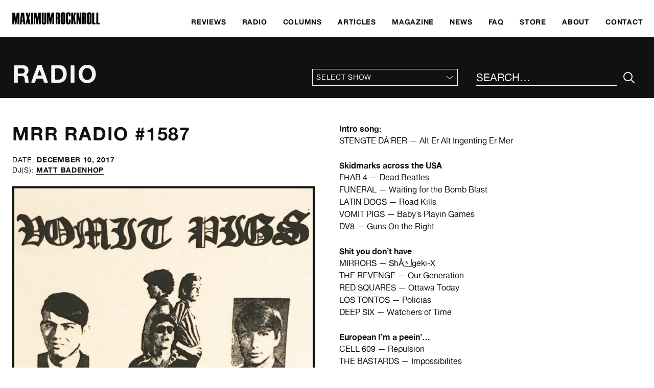

--- FILE ---
content_type: text/html; charset=UTF-8
request_url: https://www.maximumrocknroll.com/radio_show/mrr-radio-1587/
body_size: 13838
content:
<!DOCTYPE html>
<html lang="en">

<head>

	<meta http-equiv="Content-Type" content="text/html; charset=UTF-8" />

	<title>MRR Radio #1587 - MAXIMUM ROCKNROLL</title>
	<meta name="generator" content="WordPress 6.9" />
	<meta name="viewport" content="width=device-width, initial-scale=1">
	<link rel="icon" type="image/png" href="https://www.maximumrocknroll.com/wp-content/themes/frontwards/favicon.png" />
	<link rel="shortcut icon" type="image/vnd.microsoft.icon" href="https://www.maximumrocknroll.com/wp-content/themes/frontwards/favicon.ico">

	<!--[if lt IE 9]>
	    <script src="https://www.maximumrocknroll.com/wp-content/themes/frontwards/js/html5shiv.min.js"></script>
	<![endif]-->

	<meta name='robots' content='index, follow, max-image-preview:large, max-snippet:-1, max-video-preview:-1' />

	<!-- This site is optimized with the Yoast SEO plugin v26.5 - https://yoast.com/wordpress/plugins/seo/ -->
	<link rel="canonical" href="https://www.maximumrocknroll.com/radio_show/mrr-radio-1587/" />
	<meta property="og:locale" content="en_US" />
	<meta property="og:type" content="article" />
	<meta property="og:title" content="MRR Radio #1587 - MAXIMUM ROCKNROLL" />
	<meta property="og:description" content="http://media.blubrry.com/mrrradio/s/radio.maximumrocknroll.com/wp-content/uploads/mrrradio1587.mp3Podcast: Play in new window | Download (Duration: 1:01:34 &#8212; 84.6MB)" />
	<meta property="og:url" content="https://www.maximumrocknroll.com/radio_show/mrr-radio-1587/" />
	<meta property="og:site_name" content="MAXIMUM ROCKNROLL" />
	<meta property="article:publisher" content="https://www.facebook.com/maximumrocknroll" />
	<meta property="article:modified_time" content="2018-07-29T13:54:27+00:00" />
	<meta name="twitter:card" content="summary_large_image" />
	<meta name="twitter:site" content="@maxrnr" />
	<script type="application/ld+json" class="yoast-schema-graph">{"@context":"https://schema.org","@graph":[{"@type":"WebPage","@id":"https://www.maximumrocknroll.com/radio_show/mrr-radio-1587/","url":"https://www.maximumrocknroll.com/radio_show/mrr-radio-1587/","name":"MRR Radio #1587 - MAXIMUM ROCKNROLL","isPartOf":{"@id":"https://www.maximumrocknroll.com/#website"},"datePublished":"2018-01-09T02:50:08+00:00","dateModified":"2018-07-29T13:54:27+00:00","breadcrumb":{"@id":"https://www.maximumrocknroll.com/radio_show/mrr-radio-1587/#breadcrumb"},"inLanguage":"en-US","potentialAction":[{"@type":"ReadAction","target":["https://www.maximumrocknroll.com/radio_show/mrr-radio-1587/"]}]},{"@type":"BreadcrumbList","@id":"https://www.maximumrocknroll.com/radio_show/mrr-radio-1587/#breadcrumb","itemListElement":[{"@type":"ListItem","position":1,"name":"Home","item":"https://www.maximumrocknroll.com/"},{"@type":"ListItem","position":2,"name":"Radio Shows","item":"https://www.maximumrocknroll.com/radio_show/"},{"@type":"ListItem","position":3,"name":"MRR Radio #1587"}]},{"@type":"WebSite","@id":"https://www.maximumrocknroll.com/#website","url":"https://www.maximumrocknroll.com/","name":"MAXIMUM ROCKNROLL","description":"International DIY punk fanzine, radio show, website and record label since 1977.","potentialAction":[{"@type":"SearchAction","target":{"@type":"EntryPoint","urlTemplate":"https://www.maximumrocknroll.com/?s={search_term_string}"},"query-input":{"@type":"PropertyValueSpecification","valueRequired":true,"valueName":"search_term_string"}}],"inLanguage":"en-US"}]}</script>
	<!-- / Yoast SEO plugin. -->


<link rel='dns-prefetch' href='//www.maximumrocknroll.com' />
<link rel='dns-prefetch' href='//ajax.googleapis.com' />
<link rel='dns-prefetch' href='//stats.wp.com' />
<link rel='dns-prefetch' href='//v0.wordpress.com' />
<link rel="alternate" title="oEmbed (JSON)" type="application/json+oembed" href="https://www.maximumrocknroll.com/wp-json/oembed/1.0/embed?url=https%3A%2F%2Fwww.maximumrocknroll.com%2Fradio_show%2Fmrr-radio-1587%2F" />
<link rel="alternate" title="oEmbed (XML)" type="text/xml+oembed" href="https://www.maximumrocknroll.com/wp-json/oembed/1.0/embed?url=https%3A%2F%2Fwww.maximumrocknroll.com%2Fradio_show%2Fmrr-radio-1587%2F&#038;format=xml" />
<style id='wp-img-auto-sizes-contain-inline-css' type='text/css'>
img:is([sizes=auto i],[sizes^="auto," i]){contain-intrinsic-size:3000px 1500px}
/*# sourceURL=wp-img-auto-sizes-contain-inline-css */
</style>
<link rel='stylesheet' id='wp-block-library-css' href='https://www.maximumrocknroll.com/wp-includes/css/dist/block-library/style.min.css?ver=6.9' type='text/css' media='all' />
<style id='global-styles-inline-css' type='text/css'>
:root{--wp--preset--aspect-ratio--square: 1;--wp--preset--aspect-ratio--4-3: 4/3;--wp--preset--aspect-ratio--3-4: 3/4;--wp--preset--aspect-ratio--3-2: 3/2;--wp--preset--aspect-ratio--2-3: 2/3;--wp--preset--aspect-ratio--16-9: 16/9;--wp--preset--aspect-ratio--9-16: 9/16;--wp--preset--color--black: #000000;--wp--preset--color--cyan-bluish-gray: #abb8c3;--wp--preset--color--white: #ffffff;--wp--preset--color--pale-pink: #f78da7;--wp--preset--color--vivid-red: #cf2e2e;--wp--preset--color--luminous-vivid-orange: #ff6900;--wp--preset--color--luminous-vivid-amber: #fcb900;--wp--preset--color--light-green-cyan: #7bdcb5;--wp--preset--color--vivid-green-cyan: #00d084;--wp--preset--color--pale-cyan-blue: #8ed1fc;--wp--preset--color--vivid-cyan-blue: #0693e3;--wp--preset--color--vivid-purple: #9b51e0;--wp--preset--gradient--vivid-cyan-blue-to-vivid-purple: linear-gradient(135deg,rgb(6,147,227) 0%,rgb(155,81,224) 100%);--wp--preset--gradient--light-green-cyan-to-vivid-green-cyan: linear-gradient(135deg,rgb(122,220,180) 0%,rgb(0,208,130) 100%);--wp--preset--gradient--luminous-vivid-amber-to-luminous-vivid-orange: linear-gradient(135deg,rgb(252,185,0) 0%,rgb(255,105,0) 100%);--wp--preset--gradient--luminous-vivid-orange-to-vivid-red: linear-gradient(135deg,rgb(255,105,0) 0%,rgb(207,46,46) 100%);--wp--preset--gradient--very-light-gray-to-cyan-bluish-gray: linear-gradient(135deg,rgb(238,238,238) 0%,rgb(169,184,195) 100%);--wp--preset--gradient--cool-to-warm-spectrum: linear-gradient(135deg,rgb(74,234,220) 0%,rgb(151,120,209) 20%,rgb(207,42,186) 40%,rgb(238,44,130) 60%,rgb(251,105,98) 80%,rgb(254,248,76) 100%);--wp--preset--gradient--blush-light-purple: linear-gradient(135deg,rgb(255,206,236) 0%,rgb(152,150,240) 100%);--wp--preset--gradient--blush-bordeaux: linear-gradient(135deg,rgb(254,205,165) 0%,rgb(254,45,45) 50%,rgb(107,0,62) 100%);--wp--preset--gradient--luminous-dusk: linear-gradient(135deg,rgb(255,203,112) 0%,rgb(199,81,192) 50%,rgb(65,88,208) 100%);--wp--preset--gradient--pale-ocean: linear-gradient(135deg,rgb(255,245,203) 0%,rgb(182,227,212) 50%,rgb(51,167,181) 100%);--wp--preset--gradient--electric-grass: linear-gradient(135deg,rgb(202,248,128) 0%,rgb(113,206,126) 100%);--wp--preset--gradient--midnight: linear-gradient(135deg,rgb(2,3,129) 0%,rgb(40,116,252) 100%);--wp--preset--font-size--small: 13px;--wp--preset--font-size--medium: 20px;--wp--preset--font-size--large: 36px;--wp--preset--font-size--x-large: 42px;--wp--preset--spacing--20: 0.44rem;--wp--preset--spacing--30: 0.67rem;--wp--preset--spacing--40: 1rem;--wp--preset--spacing--50: 1.5rem;--wp--preset--spacing--60: 2.25rem;--wp--preset--spacing--70: 3.38rem;--wp--preset--spacing--80: 5.06rem;--wp--preset--shadow--natural: 6px 6px 9px rgba(0, 0, 0, 0.2);--wp--preset--shadow--deep: 12px 12px 50px rgba(0, 0, 0, 0.4);--wp--preset--shadow--sharp: 6px 6px 0px rgba(0, 0, 0, 0.2);--wp--preset--shadow--outlined: 6px 6px 0px -3px rgb(255, 255, 255), 6px 6px rgb(0, 0, 0);--wp--preset--shadow--crisp: 6px 6px 0px rgb(0, 0, 0);}:where(.is-layout-flex){gap: 0.5em;}:where(.is-layout-grid){gap: 0.5em;}body .is-layout-flex{display: flex;}.is-layout-flex{flex-wrap: wrap;align-items: center;}.is-layout-flex > :is(*, div){margin: 0;}body .is-layout-grid{display: grid;}.is-layout-grid > :is(*, div){margin: 0;}:where(.wp-block-columns.is-layout-flex){gap: 2em;}:where(.wp-block-columns.is-layout-grid){gap: 2em;}:where(.wp-block-post-template.is-layout-flex){gap: 1.25em;}:where(.wp-block-post-template.is-layout-grid){gap: 1.25em;}.has-black-color{color: var(--wp--preset--color--black) !important;}.has-cyan-bluish-gray-color{color: var(--wp--preset--color--cyan-bluish-gray) !important;}.has-white-color{color: var(--wp--preset--color--white) !important;}.has-pale-pink-color{color: var(--wp--preset--color--pale-pink) !important;}.has-vivid-red-color{color: var(--wp--preset--color--vivid-red) !important;}.has-luminous-vivid-orange-color{color: var(--wp--preset--color--luminous-vivid-orange) !important;}.has-luminous-vivid-amber-color{color: var(--wp--preset--color--luminous-vivid-amber) !important;}.has-light-green-cyan-color{color: var(--wp--preset--color--light-green-cyan) !important;}.has-vivid-green-cyan-color{color: var(--wp--preset--color--vivid-green-cyan) !important;}.has-pale-cyan-blue-color{color: var(--wp--preset--color--pale-cyan-blue) !important;}.has-vivid-cyan-blue-color{color: var(--wp--preset--color--vivid-cyan-blue) !important;}.has-vivid-purple-color{color: var(--wp--preset--color--vivid-purple) !important;}.has-black-background-color{background-color: var(--wp--preset--color--black) !important;}.has-cyan-bluish-gray-background-color{background-color: var(--wp--preset--color--cyan-bluish-gray) !important;}.has-white-background-color{background-color: var(--wp--preset--color--white) !important;}.has-pale-pink-background-color{background-color: var(--wp--preset--color--pale-pink) !important;}.has-vivid-red-background-color{background-color: var(--wp--preset--color--vivid-red) !important;}.has-luminous-vivid-orange-background-color{background-color: var(--wp--preset--color--luminous-vivid-orange) !important;}.has-luminous-vivid-amber-background-color{background-color: var(--wp--preset--color--luminous-vivid-amber) !important;}.has-light-green-cyan-background-color{background-color: var(--wp--preset--color--light-green-cyan) !important;}.has-vivid-green-cyan-background-color{background-color: var(--wp--preset--color--vivid-green-cyan) !important;}.has-pale-cyan-blue-background-color{background-color: var(--wp--preset--color--pale-cyan-blue) !important;}.has-vivid-cyan-blue-background-color{background-color: var(--wp--preset--color--vivid-cyan-blue) !important;}.has-vivid-purple-background-color{background-color: var(--wp--preset--color--vivid-purple) !important;}.has-black-border-color{border-color: var(--wp--preset--color--black) !important;}.has-cyan-bluish-gray-border-color{border-color: var(--wp--preset--color--cyan-bluish-gray) !important;}.has-white-border-color{border-color: var(--wp--preset--color--white) !important;}.has-pale-pink-border-color{border-color: var(--wp--preset--color--pale-pink) !important;}.has-vivid-red-border-color{border-color: var(--wp--preset--color--vivid-red) !important;}.has-luminous-vivid-orange-border-color{border-color: var(--wp--preset--color--luminous-vivid-orange) !important;}.has-luminous-vivid-amber-border-color{border-color: var(--wp--preset--color--luminous-vivid-amber) !important;}.has-light-green-cyan-border-color{border-color: var(--wp--preset--color--light-green-cyan) !important;}.has-vivid-green-cyan-border-color{border-color: var(--wp--preset--color--vivid-green-cyan) !important;}.has-pale-cyan-blue-border-color{border-color: var(--wp--preset--color--pale-cyan-blue) !important;}.has-vivid-cyan-blue-border-color{border-color: var(--wp--preset--color--vivid-cyan-blue) !important;}.has-vivid-purple-border-color{border-color: var(--wp--preset--color--vivid-purple) !important;}.has-vivid-cyan-blue-to-vivid-purple-gradient-background{background: var(--wp--preset--gradient--vivid-cyan-blue-to-vivid-purple) !important;}.has-light-green-cyan-to-vivid-green-cyan-gradient-background{background: var(--wp--preset--gradient--light-green-cyan-to-vivid-green-cyan) !important;}.has-luminous-vivid-amber-to-luminous-vivid-orange-gradient-background{background: var(--wp--preset--gradient--luminous-vivid-amber-to-luminous-vivid-orange) !important;}.has-luminous-vivid-orange-to-vivid-red-gradient-background{background: var(--wp--preset--gradient--luminous-vivid-orange-to-vivid-red) !important;}.has-very-light-gray-to-cyan-bluish-gray-gradient-background{background: var(--wp--preset--gradient--very-light-gray-to-cyan-bluish-gray) !important;}.has-cool-to-warm-spectrum-gradient-background{background: var(--wp--preset--gradient--cool-to-warm-spectrum) !important;}.has-blush-light-purple-gradient-background{background: var(--wp--preset--gradient--blush-light-purple) !important;}.has-blush-bordeaux-gradient-background{background: var(--wp--preset--gradient--blush-bordeaux) !important;}.has-luminous-dusk-gradient-background{background: var(--wp--preset--gradient--luminous-dusk) !important;}.has-pale-ocean-gradient-background{background: var(--wp--preset--gradient--pale-ocean) !important;}.has-electric-grass-gradient-background{background: var(--wp--preset--gradient--electric-grass) !important;}.has-midnight-gradient-background{background: var(--wp--preset--gradient--midnight) !important;}.has-small-font-size{font-size: var(--wp--preset--font-size--small) !important;}.has-medium-font-size{font-size: var(--wp--preset--font-size--medium) !important;}.has-large-font-size{font-size: var(--wp--preset--font-size--large) !important;}.has-x-large-font-size{font-size: var(--wp--preset--font-size--x-large) !important;}
/*# sourceURL=global-styles-inline-css */
</style>

<style id='classic-theme-styles-inline-css' type='text/css'>
/*! This file is auto-generated */
.wp-block-button__link{color:#fff;background-color:#32373c;border-radius:9999px;box-shadow:none;text-decoration:none;padding:calc(.667em + 2px) calc(1.333em + 2px);font-size:1.125em}.wp-block-file__button{background:#32373c;color:#fff;text-decoration:none}
/*# sourceURL=/wp-includes/css/classic-themes.min.css */
</style>
<link rel='stylesheet' id='normalize-css' href='https://www.maximumrocknroll.com/wp-content/themes/frontwards/normalize.css?ver=6.9' type='text/css' media='all' />
<link rel='stylesheet' id='main-css' href='https://www.maximumrocknroll.com/wp-content/themes/frontwards/style.css?ver=6.9' type='text/css' media='all' />
<link rel='stylesheet' id='mediaqueries-css' href='https://www.maximumrocknroll.com/wp-content/themes/frontwards/media-queries.css?ver=6.9' type='text/css' media='all' />
<link rel='stylesheet' id='mediaelement-css' href='https://www.maximumrocknroll.com/wp-includes/js/mediaelement/mediaelementplayer-legacy.min.css?ver=4.2.17' type='text/css' media='all' />
<link rel='stylesheet' id='wp-mediaelement-css' href='https://www.maximumrocknroll.com/wp-includes/js/mediaelement/wp-mediaelement.min.css?ver=6.9' type='text/css' media='all' />
<script type="text/javascript" src="https://www.maximumrocknroll.com/wp-content/plugins/powerpress/player.min.js?ver=6.9" id="powerpress-player-js"></script>
<script type="text/javascript" src="https://www.maximumrocknroll.com/wp-includes/js/jquery/jquery.min.js?ver=3.7.1" id="jquery-core-js"></script>
<script type="text/javascript" src="https://www.maximumrocknroll.com/wp-includes/js/jquery/jquery-migrate.min.js?ver=3.4.1" id="jquery-migrate-js"></script>
<link rel="https://api.w.org/" href="https://www.maximumrocknroll.com/wp-json/" /><link rel="EditURI" type="application/rsd+xml" title="RSD" href="https://www.maximumrocknroll.com/xmlrpc.php?rsd" />
<meta name="generator" content="WordPress 6.9" />
            <script type="text/javascript"><!--
                                function powerpress_pinw(pinw_url){window.open(pinw_url, 'PowerPressPlayer','toolbar=0,status=0,resizable=1,width=460,height=320');	return false;}
                //-->

                // tabnab protection
                window.addEventListener('load', function () {
                    // make all links have rel="noopener noreferrer"
                    document.querySelectorAll('a[target="_blank"]').forEach(link => {
                        link.setAttribute('rel', 'noopener noreferrer');
                    });
                });
            </script>
            	<style>img#wpstats{display:none}</style>
		
</head>

	<body class="wp-singular radio_show-template-default single single-radio_show postid-31177 wp-theme-frontwards">

		<a href="#main" class="skip-link visually-hidden meta-value">Skip to main content</a>

		<header class="margins-off flex" role="banner">
			<div class="visually-hidden">
				MAXIMUM ROCKNROLL			</div>
			<div class="main-logo">
				<a href="https://www.maximumrocknroll.com/" aria-label="Home">
					<img src="https://www.maximumrocknroll.com/wp-content/themes/frontwards/images/Maximum-Rocknroll.png" alt=""/>
				</a>
			</div>
			<nav role="navigation" aria-label="Main Menu">
    <ul id="menu-main-menu" class="menu"><li id="menu-item-33663" class="menu-item menu-item-type-post_type menu-item-object-page" role="presentation"><a href="https://www.maximumrocknroll.com/reviews/"><span>Reviews</span></a></li>
<li id="menu-item-30360" class="menu-item menu-item-type-post_type menu-item-object-page" role="presentation"><a href="https://www.maximumrocknroll.com/radio/"><span>Radio</span></a></li>
<li id="menu-item-35442" class="menu-item menu-item-type-post_type menu-item-object-page" role="presentation"><a href="https://www.maximumrocknroll.com/columns/"><span>Columns</span></a></li>
<li id="menu-item-36867" class="menu-item menu-item-type-post_type menu-item-object-page" role="presentation"><a href="https://www.maximumrocknroll.com/articles-interviews/"><span>Articles</span></a></li>
<li id="menu-item-30361" class="menu-item menu-item-type-post_type menu-item-object-page" role="presentation"><a href="https://www.maximumrocknroll.com/magazine/"><span>Magazine</span></a></li>
<li id="menu-item-30965" class="menu-item menu-item-type-post_type menu-item-object-page current_page_parent" role="presentation"><a href="https://www.maximumrocknroll.com/news/"><span>News</span></a></li>
<li id="menu-item-30869" class="menu-item menu-item-type-post_type menu-item-object-page" role="presentation"><a href="https://www.maximumrocknroll.com/faq/"><span>FAQ</span></a></li>
<li id="menu-item-30363" class="menu-item menu-item-type-custom menu-item-object-custom" role="presentation"><a href="http://store.maximumrocknroll.com"><span>Store</span></a></li>
<li id="menu-item-30359" class="menu-item menu-item-type-post_type menu-item-object-page" role="presentation"><a href="https://www.maximumrocknroll.com/about/"><span>About</span></a></li>
<li id="menu-item-30358" class="menu-item menu-item-type-post_type menu-item-object-page" role="presentation"><a href="https://www.maximumrocknroll.com/contact/"><span>Contact</span></a></li>
</ul>	<button id="menu-icon" class="btn-open" role="button" aria-label="Main Menu" aria-controls="overlay" aria-expanded="false">
	</button>
</nav>
		</header>
				<div id="overlay">
			<nav role="navigation" aria-label="Main Menu">
			    <ul id="menu-main-menu-1" class="menu"><li id="menu-item-33663" class="menu-item menu-item-type-post_type menu-item-object-page" role="presentation"><a href="https://www.maximumrocknroll.com/reviews/"><span>Reviews</span></a></li>
<li id="menu-item-30360" class="menu-item menu-item-type-post_type menu-item-object-page" role="presentation"><a href="https://www.maximumrocknroll.com/radio/"><span>Radio</span></a></li>
<li id="menu-item-35442" class="menu-item menu-item-type-post_type menu-item-object-page" role="presentation"><a href="https://www.maximumrocknroll.com/columns/"><span>Columns</span></a></li>
<li id="menu-item-36867" class="menu-item menu-item-type-post_type menu-item-object-page" role="presentation"><a href="https://www.maximumrocknroll.com/articles-interviews/"><span>Articles</span></a></li>
<li id="menu-item-30361" class="menu-item menu-item-type-post_type menu-item-object-page" role="presentation"><a href="https://www.maximumrocknroll.com/magazine/"><span>Magazine</span></a></li>
<li id="menu-item-30965" class="menu-item menu-item-type-post_type menu-item-object-page current_page_parent" role="presentation"><a href="https://www.maximumrocknroll.com/news/"><span>News</span></a></li>
<li id="menu-item-30869" class="menu-item menu-item-type-post_type menu-item-object-page" role="presentation"><a href="https://www.maximumrocknroll.com/faq/"><span>FAQ</span></a></li>
<li id="menu-item-30363" class="menu-item menu-item-type-custom menu-item-object-custom" role="presentation"><a href="http://store.maximumrocknroll.com"><span>Store</span></a></li>
<li id="menu-item-30359" class="menu-item menu-item-type-post_type menu-item-object-page" role="presentation"><a href="https://www.maximumrocknroll.com/about/"><span>About</span></a></li>
<li id="menu-item-30358" class="menu-item menu-item-type-post_type menu-item-object-page" role="presentation"><a href="https://www.maximumrocknroll.com/contact/"><span>Contact</span></a></li>
</ul>			</nav>

		</div>


	
	<main role="main" id="main">

		<header>
    		<h1>Radio</h1>
			<label class="visually-hidden" for="shows-dropdown">All Shows</label>
				<div class="dropdown"><select id="shows-dropdown">
				<option  value="" selected>Select Show<option><option value="https://www.maximumrocknroll.com/radio_show/mrr-radio-1971/">MRR Radio #1971</option> <option value="https://www.maximumrocknroll.com/radio_show/mrr-radio-1970/">MRR Radio #1970</option> <option value="https://www.maximumrocknroll.com/radio_show/mrr-radio-1969/">MRR Radio #1969</option> <option value="https://www.maximumrocknroll.com/radio_show/mrr-radio-1968/">MRR Radio #1968</option> <option value="https://www.maximumrocknroll.com/radio_show/mrr-radio-1967/">MRR Radio 1967</option> <option value="https://www.maximumrocknroll.com/radio_show/mrr-radio-1966/">MRR Radio #1966</option> <option value="https://www.maximumrocknroll.com/radio_show/mrr-radio-1965/">MRR Radio #1965</option> <option value="https://www.maximumrocknroll.com/radio_show/mrr-radio-1964/">MRR Radio #1964</option> <option value="https://www.maximumrocknroll.com/radio_show/mrr-radio-1963/">MRR Radio #1963</option> <option value="https://www.maximumrocknroll.com/radio_show/mrr-radio-1962/">MRR Radio #1962</option> <option value="https://www.maximumrocknroll.com/radio_show/mrr-radio-1961/">MRR Radio #1961</option> <option value="https://www.maximumrocknroll.com/radio_show/mrr-radio-1960/">MRR Radio #1960</option> <option value="https://www.maximumrocknroll.com/radio_show/77101/">MRR Radio #1959</option> <option value="https://www.maximumrocknroll.com/radio_show/mrr-radio-1958/">MRR Radio #1958</option> <option value="https://www.maximumrocknroll.com/radio_show/mrr-radio-1957/">MRR Radio #1957</option> <option value="https://www.maximumrocknroll.com/radio_show/mrr-radio-1956/">MRR Radio #1956</option> <option value="https://www.maximumrocknroll.com/radio_show/mrr-radio-1955/">MRR Radio 1955</option> <option value="https://www.maximumrocknroll.com/radio_show/mrr-radio-1954/">MRR Radio #1954</option> <option value="https://www.maximumrocknroll.com/radio_show/mrr-radio-1953/">MRR Radio #1953</option> <option value="https://www.maximumrocknroll.com/radio_show/mrr-radio-1952/">MRR Radio #1952</option> <option value="https://www.maximumrocknroll.com/radio_show/mrr-radio-1951/">MRR Radio #1951</option> <option value="https://www.maximumrocknroll.com/radio_show/mrr-radio-1950/">MRR Radio #1950</option> <option value="https://www.maximumrocknroll.com/radio_show/mmr-radio-1949/">MMR Radio #1949</option> <option value="https://www.maximumrocknroll.com/radio_show/mrr-radio-1948/">MRR Radio #1948</option> <option value="https://www.maximumrocknroll.com/radio_show/mrr-radio-1947/">MRR Radio #1947</option> <option value="https://www.maximumrocknroll.com/radio_show/mrr-radio-1946/">MRR Radio #1946</option> <option value="https://www.maximumrocknroll.com/radio_show/mrr-radio-1945/">MRR Radio #1945</option> <option value="https://www.maximumrocknroll.com/radio_show/mrr-radio-1944/">MRR Radio #1944</option> <option value="https://www.maximumrocknroll.com/radio_show/mrr-radio-1943/">MRR Radio #1943</option> <option value="https://www.maximumrocknroll.com/radio_show/mrr-radio-1942/">MRR Radio #1942</option> <option value="https://www.maximumrocknroll.com/radio_show/mrr-radio-1941/">MRR Radio #1941</option> <option value="https://www.maximumrocknroll.com/radio_show/mrr-radio-1940/">MRR Radio #1940</option> <option value="https://www.maximumrocknroll.com/radio_show/mrr-radio-1939/">MRR Radio #1939</option> <option value="https://www.maximumrocknroll.com/radio_show/mrr-radio-1938/">MRR Radio #1938</option> <option value="https://www.maximumrocknroll.com/radio_show/mrr-radio-1937/">MRR Radio #1937</option> <option value="https://www.maximumrocknroll.com/radio_show/mrr-radio-1936/">MRR Radio #1936</option> <option value="https://www.maximumrocknroll.com/radio_show/mrr-radio-1935/">MRR Radio #1935</option> <option value="https://www.maximumrocknroll.com/radio_show/mrr-radio-1934/">MRR Radio #1934</option> <option value="https://www.maximumrocknroll.com/radio_show/mrr-radio-1933/">MRR Radio #1933</option> <option value="https://www.maximumrocknroll.com/radio_show/mrr-radio-1932/">MRR Radio #1932</option> <option value="https://www.maximumrocknroll.com/radio_show/mrr-radio-1931/">MRR Radio #1931</option> <option value="https://www.maximumrocknroll.com/radio_show/mrr-radio-1930/">MRR Radio #1930</option> <option value="https://www.maximumrocknroll.com/radio_show/mrr-radio-1929/">MRR Radio #1929</option> <option value="https://www.maximumrocknroll.com/radio_show/mrr-radio-1928/">MRR Radio #1928</option> <option value="https://www.maximumrocknroll.com/radio_show/mrr-radio-1927/">MRR Radio #1927</option> <option value="https://www.maximumrocknroll.com/radio_show/mrr-radio-1926/">MRR Radio #1926</option> <option value="https://www.maximumrocknroll.com/radio_show/mrr-radio-1925/">MRR Radio #1925</option> <option value="https://www.maximumrocknroll.com/radio_show/mrr-radio-1924/">MRR Radio #1924</option> <option value="https://www.maximumrocknroll.com/radio_show/mrr-radio-1923/">MRR Radio #1923</option> <option value="https://www.maximumrocknroll.com/radio_show/mrr-radio-1922/">MRR Radio #1922</option> <option value="https://www.maximumrocknroll.com/radio_show/mrr-radio-1921/">MRR Radio #1921</option> <option value="https://www.maximumrocknroll.com/radio_show/mrr-radio-1920/">MRR Radio #1920</option> <option value="https://www.maximumrocknroll.com/radio_show/mrr-radio-1919/">MRR Radio #1919</option> <option value="https://www.maximumrocknroll.com/radio_show/mrr-radio-1918/">MRR Radio #1918</option> <option value="https://www.maximumrocknroll.com/radio_show/mrr-radio-1917/">MRR Radio #1917</option> <option value="https://www.maximumrocknroll.com/radio_show/mrr-radio-1916/">MRR Radio #1916</option> <option value="https://www.maximumrocknroll.com/radio_show/mrr-radio-1915/">MRR Radio #1915</option> <option value="https://www.maximumrocknroll.com/radio_show/mrr-radio-1914/">MRR Radio #1914</option> <option value="https://www.maximumrocknroll.com/radio_show/mrr-radio-1913/">MRR Radio #1913</option> <option value="https://www.maximumrocknroll.com/radio_show/mrr-radio-1912/">MRR Radio #1912</option> <option value="https://www.maximumrocknroll.com/radio_show/mrr-radio-1911/">MRR Radio #1911</option> <option value="https://www.maximumrocknroll.com/radio_show/mrr-radio-1910/">MRR Radio #1910</option> <option value="https://www.maximumrocknroll.com/radio_show/mrr-radio-1909/">MRR Radio #1909</option> <option value="https://www.maximumrocknroll.com/radio_show/mrr-radio-1908/">MRR Radio #1908</option> <option value="https://www.maximumrocknroll.com/radio_show/mrr-radio-1907/">MRR Radio #1907</option> <option value="https://www.maximumrocknroll.com/radio_show/mrr-radio-1906/">MRR Radio #1906</option> <option value="https://www.maximumrocknroll.com/radio_show/mrr-radio-1905/">MRR Radio #1905</option> <option value="https://www.maximumrocknroll.com/radio_show/mrr-radio-1904/">MRR Radio #1904</option> <option value="https://www.maximumrocknroll.com/radio_show/mrr-radio-1903/">MRR Radio #1903</option> <option value="https://www.maximumrocknroll.com/radio_show/mrr-radio-1902/">MRR Radio #1902</option> <option value="https://www.maximumrocknroll.com/radio_show/mrr-radio-1901/">MRR Radio #1901</option> <option value="https://www.maximumrocknroll.com/radio_show/mrr-radio-1900/">MRR Radio #1900</option> <option value="https://www.maximumrocknroll.com/radio_show/mrr-radio-1899/">MRR Radio #1899</option> <option value="https://www.maximumrocknroll.com/radio_show/mrr-radio-1898/">MRR Radio #1898</option> <option value="https://www.maximumrocknroll.com/radio_show/mrr-radio-1897/">MRR Radio #1897</option> <option value="https://www.maximumrocknroll.com/radio_show/mrr-radio-1896/">MRR Radio #1896</option> <option value="https://www.maximumrocknroll.com/radio_show/mrr-radio-1895/">MRR Radio #1895</option> <option value="https://www.maximumrocknroll.com/radio_show/mrr-radio-1894/">MRR Radio #1894</option> <option value="https://www.maximumrocknroll.com/radio_show/mrr-radio-1893/">MRR Radio #1893</option> <option value="https://www.maximumrocknroll.com/radio_show/mrr-radio-1892/">MRR Radio #1892</option> <option value="https://www.maximumrocknroll.com/radio_show/mrr-radio-1891/">MRR Radio #1891</option> <option value="https://www.maximumrocknroll.com/radio_show/mrr-radio-1890/">MRR Radio #1890</option> <option value="https://www.maximumrocknroll.com/radio_show/mrr-radio-1889/">MRR Radio #1889</option> <option value="https://www.maximumrocknroll.com/radio_show/mrr-radio-1888/">MRR Radio #1888</option> <option value="https://www.maximumrocknroll.com/radio_show/mrr-1887/">MRR Radio #1887</option> <option value="https://www.maximumrocknroll.com/radio_show/mrr-radio-1886/">MRR Radio #1886</option> <option value="https://www.maximumrocknroll.com/radio_show/mrr-radio-1885/">MRR Radio #1885</option> <option value="https://www.maximumrocknroll.com/radio_show/mrr-radio-1884/">MRR Radio #1884</option> <option value="https://www.maximumrocknroll.com/radio_show/mrr-radio-1883/">MRR Radio #1883</option> <option value="https://www.maximumrocknroll.com/radio_show/69496/">MRR Radio #1882</option> <option value="https://www.maximumrocknroll.com/radio_show/mrr-radio-1881/">MRR Radio #1881</option> <option value="https://www.maximumrocknroll.com/radio_show/mrr-radio-1880/">MRR Radio #1880</option> <option value="https://www.maximumrocknroll.com/radio_show/mrr-radio-1879/">MRR Radio #1879</option> <option value="https://www.maximumrocknroll.com/radio_show/mrr-radio-1878/">MRR Radio #1878</option> <option value="https://www.maximumrocknroll.com/radio_show/mrr-radio-1877/">MRR Radio #1877</option> <option value="https://www.maximumrocknroll.com/radio_show/mrr-radio-1876/">MRR Radio #1876</option> <option value="https://www.maximumrocknroll.com/radio_show/mrr-radio-1875/">MRR Radio #1875</option> <option value="https://www.maximumrocknroll.com/radio_show/mrr-radio-1874/">MRR Radio #1874</option> <option value="https://www.maximumrocknroll.com/radio_show/mrr-radio-1873/">MRR Radio #1873</option> <option value="https://www.maximumrocknroll.com/radio_show/mrr-radio-1872/">MRR RADIO #1872</option> <option value="https://www.maximumrocknroll.com/radio_show/mrr-radio-1871/">MRR Radio #1871</option> <option value="https://www.maximumrocknroll.com/radio_show/mrr-radio-1870/">MRR Radio #1870</option> <option value="https://www.maximumrocknroll.com/radio_show/mrr-radio-1869/">MRR Radio #1869</option> <option value="https://www.maximumrocknroll.com/radio_show/mrr-radio-1868/">MRR Radio #1868</option> <option value="https://www.maximumrocknroll.com/radio_show/mrr-radio-1867/">MRR Radio #1867</option> <option value="https://www.maximumrocknroll.com/radio_show/mrr-radio-1866/">MRR Radio #1866</option> <option value="https://www.maximumrocknroll.com/radio_show/mrr-radio-1865/">MRR Radio #1865</option> <option value="https://www.maximumrocknroll.com/radio_show/mrr-radio-1864/">MRR Radio #1864</option> <option value="https://www.maximumrocknroll.com/radio_show/mrr-radio-1863/">MRR Radio #1863</option> <option value="https://www.maximumrocknroll.com/radio_show/mrr-radio-1862/">MRR Radio #1862</option> <option value="https://www.maximumrocknroll.com/radio_show/mrr-radio-1861/">MRR Radio #1861</option> <option value="https://www.maximumrocknroll.com/radio_show/mrr-radio-1860/">MRR Radio #1860</option> <option value="https://www.maximumrocknroll.com/radio_show/mrr-radio-1859/">MRR Radio #1859</option> <option value="https://www.maximumrocknroll.com/radio_show/mrr-radio-1858/">MRR Radio #1858</option> <option value="https://www.maximumrocknroll.com/radio_show/mrr-radio-1857/">MRR Radio #1857</option> <option value="https://www.maximumrocknroll.com/radio_show/mrr-radio-1856/">MRR Radio #1856</option> <option value="https://www.maximumrocknroll.com/radio_show/mrr-radio-1855/">MRR Radio #1855</option> <option value="https://www.maximumrocknroll.com/radio_show/mrr-radio-1854/">MRR Radio #1854</option> <option value="https://www.maximumrocknroll.com/radio_show/mrr-radio-1853/">MRR Radio #1853</option> <option value="https://www.maximumrocknroll.com/radio_show/mrr-radio-1852/">MRR Radio #1852</option> <option value="https://www.maximumrocknroll.com/radio_show/mrr-radio-1851/">MRR Radio #1851</option> <option value="https://www.maximumrocknroll.com/radio_show/mrr-radio-1850/">MRR Radio #1850</option> <option value="https://www.maximumrocknroll.com/radio_show/mrr-radio-1849/">MRR Radio #1849</option> <option value="https://www.maximumrocknroll.com/radio_show/mrr-radio-1848/">MRR Radio #1848</option> <option value="https://www.maximumrocknroll.com/radio_show/mrr-radio-1847/">MRR Radio #1847</option> <option value="https://www.maximumrocknroll.com/radio_show/mrr-radio-1846/">MRR Radio #1846</option> <option value="https://www.maximumrocknroll.com/radio_show/mrr-radio-1845/">MRR Radio #1845</option> <option value="https://www.maximumrocknroll.com/radio_show/mrr-radio-1844/">MRR Radio #1844</option> <option value="https://www.maximumrocknroll.com/radio_show/mrr-radio-1843/">MRR Radio #1843</option> <option value="https://www.maximumrocknroll.com/radio_show/mrr-radio-1842/">MRR Radio #1842</option> <option value="https://www.maximumrocknroll.com/radio_show/mrr-radio-1841/">MRR Radio #1841</option> <option value="https://www.maximumrocknroll.com/radio_show/mrr-radio-1840/">MRR Radio #1840</option> <option value="https://www.maximumrocknroll.com/radio_show/mrr-radio-1839/">MRR Radio #1839</option> <option value="https://www.maximumrocknroll.com/radio_show/mrr-radio-1838/">MRR Radio #1838</option> <option value="https://www.maximumrocknroll.com/radio_show/mrr-radio-1837/">MRR Radio #1837</option> <option value="https://www.maximumrocknroll.com/radio_show/mrr-radio-1836/">MRR Radio #1836</option> <option value="https://www.maximumrocknroll.com/radio_show/mrr-radio-1835/">MRR Radio #1835</option> <option value="https://www.maximumrocknroll.com/radio_show/mrr-radio-1834/">MRR Radio #1834</option> <option value="https://www.maximumrocknroll.com/radio_show/mrr-1833/">MRR Radio #1833</option> <option value="https://www.maximumrocknroll.com/radio_show/mrr-radio-1832/">MRR Radio #1832</option> <option value="https://www.maximumrocknroll.com/radio_show/mrr-radio-1831/">MRR Radio #1831</option> <option value="https://www.maximumrocknroll.com/radio_show/mrr-radio-1830/">MRR Radio #1830</option> <option value="https://www.maximumrocknroll.com/radio_show/mrr-radio-1829/">MRR Radio #1829</option> <option value="https://www.maximumrocknroll.com/radio_show/mrr-radio-1828/">MRR Radio #1828</option> <option value="https://www.maximumrocknroll.com/radio_show/mrr-radio-1827/">MRR Radio #1827</option> <option value="https://www.maximumrocknroll.com/radio_show/mrr-radio-1826/">MRR Radio #1826</option> <option value="https://www.maximumrocknroll.com/radio_show/mrr-radio-1825/">MRR Radio #1825</option> <option value="https://www.maximumrocknroll.com/radio_show/mrr-radio-1824/">MRR Radio #1824</option> <option value="https://www.maximumrocknroll.com/radio_show/mrr-radio-1823/">MRR Radio #1823</option> <option value="https://www.maximumrocknroll.com/radio_show/mrr-radio-1822/">MRR Radio #1822</option> <option value="https://www.maximumrocknroll.com/radio_show/mrr-radio-1821/">MRR Radio #1821</option> <option value="https://www.maximumrocknroll.com/radio_show/mrr-radio-1820/">MRR Radio #1820</option> <option value="https://www.maximumrocknroll.com/radio_show/mrr-radio-1819/">MRR Radio #1819</option> <option value="https://www.maximumrocknroll.com/radio_show/mrr-radio-1818/">MRR Radio #1818</option> <option value="https://www.maximumrocknroll.com/radio_show/mrr-radio-1817/">MRR Radio #1817</option> <option value="https://www.maximumrocknroll.com/radio_show/mrr-radio-1816/">MRR Radio #1816</option> <option value="https://www.maximumrocknroll.com/radio_show/mrr-radio-1815/">MRR Radio #1815</option> <option value="https://www.maximumrocknroll.com/radio_show/mrr-radio-1814/">MRR Radio #1814</option> <option value="https://www.maximumrocknroll.com/radio_show/mrr-radio-1813/">MRR Radio #1813</option> <option value="https://www.maximumrocknroll.com/radio_show/mrr-radio-1812/">MRR Radio #1812</option> <option value="https://www.maximumrocknroll.com/radio_show/mrr-radio-1811/">MRR Radio #1811</option> <option value="https://www.maximumrocknroll.com/radio_show/mrr-radio-1810/">MRR Radio #1810</option> <option value="https://www.maximumrocknroll.com/radio_show/mrr-radio-1809/">MRR Radio #1809</option> <option value="https://www.maximumrocknroll.com/radio_show/mrr-radio-1808/">MRR Radio #1808</option> <option value="https://www.maximumrocknroll.com/radio_show/mrr-radio-1807/">MRR Radio #1807</option> <option value="https://www.maximumrocknroll.com/radio_show/mrr-radio-1806/">MRR Radio #1806</option> <option value="https://www.maximumrocknroll.com/radio_show/mrr-radio-1805/">MRR Radio #1805</option> <option value="https://www.maximumrocknroll.com/radio_show/mrr-radio-1804/">MRR Radio #1804</option> <option value="https://www.maximumrocknroll.com/radio_show/mrr-radio-1803/">MRR Radio #1803</option> <option value="https://www.maximumrocknroll.com/radio_show/mrr-radio-1802/">MRR Radio #1802</option> <option value="https://www.maximumrocknroll.com/radio_show/mrr-radio-1801/">MRR Radio #1801</option> <option value="https://www.maximumrocknroll.com/radio_show/mrr-radio-1800/">MRR Radio #1800</option> <option value="https://www.maximumrocknroll.com/radio_show/mrr-radio-1799/">MRR Radio #1799</option> <option value="https://www.maximumrocknroll.com/radio_show/mrr-radio-1798/">MRR Radio #1798</option> <option value="https://www.maximumrocknroll.com/radio_show/mrr-radio-1797/">MRR Radio #1797</option> <option value="https://www.maximumrocknroll.com/radio_show/mrr-radio-1796/">MRR Radio #1796</option> <option value="https://www.maximumrocknroll.com/radio_show/mrr-radio-1795/">MRR Radio #1795</option> <option value="https://www.maximumrocknroll.com/radio_show/mrr-radio-1794/">MRR Radio #1794</option> <option value="https://www.maximumrocknroll.com/radio_show/mrr-radio-1793/">MRR Radio #1793</option> <option value="https://www.maximumrocknroll.com/radio_show/mrr-radio-1792/">MRR Radio #1792</option> <option value="https://www.maximumrocknroll.com/radio_show/mrr-radio-1791/">MRR Radio #1791</option> <option value="https://www.maximumrocknroll.com/radio_show/mrr-radio-1790/">MRR Radio #1790</option> <option value="https://www.maximumrocknroll.com/radio_show/mrr-radio-1789/">MRR Radio #1789</option> <option value="https://www.maximumrocknroll.com/radio_show/mrr-radio-1788/">MRR Radio #1788</option> <option value="https://www.maximumrocknroll.com/radio_show/mrr-radio-1787/">MRR Radio #1787</option> <option value="https://www.maximumrocknroll.com/radio_show/mrr-radio-1786/">MRR Radio #1786</option> <option value="https://www.maximumrocknroll.com/radio_show/mrr-radio-1785/">MRR Radio #1785</option> <option value="https://www.maximumrocknroll.com/radio_show/mrr-radio-1784/">MRR Radio #1784</option> <option value="https://www.maximumrocknroll.com/radio_show/mrr-radio-1783/">MRR Radio #1783</option> <option value="https://www.maximumrocknroll.com/radio_show/mrr-radio-1782/">MRR Radio #1782</option> <option value="https://www.maximumrocknroll.com/radio_show/mrr-radio-1781/">MRR Radio #1781</option> <option value="https://www.maximumrocknroll.com/radio_show/mrr-radio-1780/">MRR Radio #1780</option> <option value="https://www.maximumrocknroll.com/radio_show/mrr-radio-1779/">MRR Radio #1779</option> <option value="https://www.maximumrocknroll.com/radio_show/mrr-radio-1778/">MRR Radio #1778</option> <option value="https://www.maximumrocknroll.com/radio_show/mrr-radio-1777/">MRR Radio #1777</option> <option value="https://www.maximumrocknroll.com/radio_show/mrr-radio-1776/">MRR Radio #1776</option> <option value="https://www.maximumrocknroll.com/radio_show/mrr-radio-1775/">MRR Radio #1775</option> <option value="https://www.maximumrocknroll.com/radio_show/mrr-radio-1774/">MRR Radio #1774</option> <option value="https://www.maximumrocknroll.com/radio_show/mrr-radio-1773/">MRR Radio #1773</option> <option value="https://www.maximumrocknroll.com/radio_show/mrr-radio-1772/">MRR Radio #1772</option> <option value="https://www.maximumrocknroll.com/radio_show/mrr-radio-1771/">MRR Radio #1771</option> <option value="https://www.maximumrocknroll.com/radio_show/mrr-radio-1770/">MRR Radio #1770</option> <option value="https://www.maximumrocknroll.com/radio_show/mrr-radio-1769/">MRR Radio #1769</option> <option value="https://www.maximumrocknroll.com/radio_show/mrr-radio-1768/">MRR Radio #1768</option> <option value="https://www.maximumrocknroll.com/radio_show/mrr-radio-1767/">MRR Radio #1767</option> <option value="https://www.maximumrocknroll.com/radio_show/mrr-radio-1766/">MRR Radio #1766</option> <option value="https://www.maximumrocknroll.com/radio_show/mrr-radio-1765/">MRR Radio #1765</option> <option value="https://www.maximumrocknroll.com/radio_show/mrr-radio-1764/">MRR Radio #1764</option> <option value="https://www.maximumrocknroll.com/radio_show/mrr-radio-1763/">MRR Radio #1763</option> <option value="https://www.maximumrocknroll.com/radio_show/mrr-radio-1762/">MRR Radio #1762</option> <option value="https://www.maximumrocknroll.com/radio_show/mrr-radio-1761/">MRR Radio #1761</option> <option value="https://www.maximumrocknroll.com/radio_show/mrr-radio-1760/">MRR Radio #1760</option> <option value="https://www.maximumrocknroll.com/radio_show/mrr-radio-1759/">MRR Radio #1759</option> <option value="https://www.maximumrocknroll.com/radio_show/mrr-radio-1758/">MRR Radio #1758</option> <option value="https://www.maximumrocknroll.com/radio_show/mrr-radio-1757/">MRR Radio #1757</option> <option value="https://www.maximumrocknroll.com/radio_show/mrr-radio-1756/">MRR Radio #1756</option> <option value="https://www.maximumrocknroll.com/radio_show/mrr-radio-1755/">MRR Radio #1755</option> <option value="https://www.maximumrocknroll.com/radio_show/mrr-radio-1754/">MRR Radio #1754</option> <option value="https://www.maximumrocknroll.com/radio_show/mrr-radio-1753/">MRR Radio #1753</option> <option value="https://www.maximumrocknroll.com/radio_show/mrr-radio-1752/">MRR Radio #1752</option> <option value="https://www.maximumrocknroll.com/radio_show/mrr-radio-1751/">MRR Radio #1751</option> <option value="https://www.maximumrocknroll.com/radio_show/mrr-radio-1750/">MRR Radio #1750</option> <option value="https://www.maximumrocknroll.com/radio_show/mrr-radio-1749/">MRR Radio #1749</option> <option value="https://www.maximumrocknroll.com/radio_show/mrr-radio-1748/">MRR Radio #1748</option> <option value="https://www.maximumrocknroll.com/radio_show/mrr-radio-1747/">MRR Radio #1747</option> <option value="https://www.maximumrocknroll.com/radio_show/mrr-radio-1746/">MRR Radio #1746</option> <option value="https://www.maximumrocknroll.com/radio_show/mrr-radio-1745/">MRR Radio #1745</option> <option value="https://www.maximumrocknroll.com/radio_show/mrr-radio-1744/">MRR Radio #1744</option> <option value="https://www.maximumrocknroll.com/radio_show/mrr-radio-1743/">MRR Radio #1743</option> <option value="https://www.maximumrocknroll.com/radio_show/mrr-radio-1742/">MRR Radio #1742</option> <option value="https://www.maximumrocknroll.com/radio_show/mrr-radio-1741/">MRR Radio #1741</option> <option value="https://www.maximumrocknroll.com/radio_show/mrr-radio-1740/">MRR Radio #1740</option> <option value="https://www.maximumrocknroll.com/radio_show/mrr-radio-1739/">MRR Radio #1739</option> <option value="https://www.maximumrocknroll.com/radio_show/mrr-radio-1738/">MRR Radio #1738</option> <option value="https://www.maximumrocknroll.com/radio_show/mrr-radio-1737/">MRR Radio #1737</option> <option value="https://www.maximumrocknroll.com/radio_show/mrr-radio-1736/">MRR Radio #1736</option> <option value="https://www.maximumrocknroll.com/radio_show/mrr-radio-1735/">MRR Radio #1735</option> <option value="https://www.maximumrocknroll.com/radio_show/mrr-radio-1734/">MRR Radio #1734</option> <option value="https://www.maximumrocknroll.com/radio_show/mrr-radio-1733/">MRR Radio #1733</option> <option value="https://www.maximumrocknroll.com/radio_show/mrr-radio-1732/">MRR Radio #1732</option> <option value="https://www.maximumrocknroll.com/radio_show/mrr-radio-1731/">MRR Radio #1731</option> <option value="https://www.maximumrocknroll.com/radio_show/mrr-radio-1730/">MRR Radio #1730</option> <option value="https://www.maximumrocknroll.com/radio_show/mrr-radio-1729/">MRR Radio #1729</option> <option value="https://www.maximumrocknroll.com/radio_show/mrr-radio-1728/">MRR Radio #1728</option> <option value="https://www.maximumrocknroll.com/radio_show/mrr-radio-1727/">MRR Radio #1727</option> <option value="https://www.maximumrocknroll.com/radio_show/mrr-radio-1726/">MRR Radio #1726</option> <option value="https://www.maximumrocknroll.com/radio_show/mrr-radio-1725/">MRR Radio #1725</option> <option value="https://www.maximumrocknroll.com/radio_show/mrr-radio-1724/">MRR Radio #1724</option> <option value="https://www.maximumrocknroll.com/radio_show/mrr-radio-1723/">MRR Radio #1723</option> <option value="https://www.maximumrocknroll.com/radio_show/mrr-radio-1722/">MRR Radio #1722</option> <option value="https://www.maximumrocknroll.com/radio_show/mrr-radio-1721/">MRR Radio #1721</option> <option value="https://www.maximumrocknroll.com/radio_show/mrr-radio-1720/">MRR Radio #1720</option> <option value="https://www.maximumrocknroll.com/radio_show/mrr-radio-1719/">MRR Radio #1719</option> <option value="https://www.maximumrocknroll.com/radio_show/mrr-radio-1718/">MRR Radio #1718</option> <option value="https://www.maximumrocknroll.com/radio_show/mrr-radio-1717/">MRR Radio #1717</option> <option value="https://www.maximumrocknroll.com/radio_show/mrr-radio-1716/">MRR Radio #1716</option> <option value="https://www.maximumrocknroll.com/radio_show/mrr-radio-1715/">MRR Radio #1715</option> <option value="https://www.maximumrocknroll.com/radio_show/mrr-radio-1714/">MRR Radio #1714</option> <option value="https://www.maximumrocknroll.com/radio_show/mrr-radio-1713/">MRR Radio #1713</option> <option value="https://www.maximumrocknroll.com/radio_show/mrr-radio-1712/">MRR Radio #1712</option> <option value="https://www.maximumrocknroll.com/radio_show/mrr-radio-1711/">MRR Radio #1711</option> <option value="https://www.maximumrocknroll.com/radio_show/mrr-radio-1710/">MRR Radio #1710</option> <option value="https://www.maximumrocknroll.com/radio_show/mrr-radio-1709/">MRR Radio #1709</option> <option value="https://www.maximumrocknroll.com/radio_show/mrr-radio-1708/">MRR Radio #1708</option> <option value="https://www.maximumrocknroll.com/radio_show/mrr-radio-1707/">MRR Radio #1707</option> <option value="https://www.maximumrocknroll.com/radio_show/mrr-radio-1706/">MRR Radio #1706</option> <option value="https://www.maximumrocknroll.com/radio_show/mrr-radio-1705/">MRR Radio #1705</option> <option value="https://www.maximumrocknroll.com/radio_show/mrr-radio-1704/">MRR Radio #1704</option> <option value="https://www.maximumrocknroll.com/radio_show/mrr-radio-1703/">MRR Radio#1703</option> <option value="https://www.maximumrocknroll.com/radio_show/mrr-radio-1702/">MRR Radio #1702</option> <option value="https://www.maximumrocknroll.com/radio_show/mrr-radio-1701/">MRR Radio #1701</option> <option value="https://www.maximumrocknroll.com/radio_show/mrr-radio-1700/">MRR Radio #1700</option> <option value="https://www.maximumrocknroll.com/radio_show/mrr-radio-1699/">MRR Radio #1699</option> <option value="https://www.maximumrocknroll.com/radio_show/mrr-radio-1698/">MRR Radio #1698</option> <option value="https://www.maximumrocknroll.com/radio_show/mrr-radio-1697/">MRR Radio #1697</option> <option value="https://www.maximumrocknroll.com/radio_show/mrr-radio-1696/">MRR Radio #1696</option> <option value="https://www.maximumrocknroll.com/radio_show/mrr-radio-1695/">MRR Radio #1695</option> <option value="https://www.maximumrocknroll.com/radio_show/mrr-radio-1694/">MRR Radio #1694</option> <option value="https://www.maximumrocknroll.com/radio_show/mrr-radio-1693/">MRR Radio #1693</option> <option value="https://www.maximumrocknroll.com/radio_show/mrr-radio-1692/">MRR Radio #1692</option> <option value="https://www.maximumrocknroll.com/radio_show/mrr-radio-1691/">MRR Radio #1691</option> <option value="https://www.maximumrocknroll.com/radio_show/mrr-radio-1690/">MRR Radio #1690</option> <option value="https://www.maximumrocknroll.com/radio_show/mrr-radio-1689/">MRR Radio #1689</option> <option value="https://www.maximumrocknroll.com/radio_show/mrr-radio-1688/">MRR Radio #1688</option> <option value="https://www.maximumrocknroll.com/radio_show/mrr-radio-1687/">MRR Radio #1687</option> <option value="https://www.maximumrocknroll.com/radio_show/mrr-radio-1686/">MRR Radio #1686</option> <option value="https://www.maximumrocknroll.com/radio_show/mrr-radio-1685/">MRR Radio #1685</option> <option value="https://www.maximumrocknroll.com/radio_show/mrr-radio-1684/">MRR Radio #1684</option> <option value="https://www.maximumrocknroll.com/radio_show/mrr-radio-1683/">MRR Radio #1683</option> <option value="https://www.maximumrocknroll.com/radio_show/mrr-radio-1682/">MRR Radio #1682</option> <option value="https://www.maximumrocknroll.com/radio_show/mrr-radio-1681/">MRR Radio #1681</option> <option value="https://www.maximumrocknroll.com/radio_show/mrr-radio-1680/">MRR Radio #1680</option> <option value="https://www.maximumrocknroll.com/radio_show/mrr-radio-1679/">MRR Radio #1679</option> <option value="https://www.maximumrocknroll.com/radio_show/mrr-radio-1678/">MRR Radio #1678</option> <option value="https://www.maximumrocknroll.com/radio_show/mrr-radio-1677/">MRR Radio #1677</option> <option value="https://www.maximumrocknroll.com/radio_show/mrr-radio-1676/">MRR Radio #1676</option> <option value="https://www.maximumrocknroll.com/radio_show/mrr-radio-1675/">MRR Radio #1675</option> <option value="https://www.maximumrocknroll.com/radio_show/mrr-radio-1674/">MRR Radio #1674</option> <option value="https://www.maximumrocknroll.com/radio_show/mrr-radio-1673/">MRR Radio #1673</option> <option value="https://www.maximumrocknroll.com/radio_show/mrr-radio-1672/">MRR Radio #1672</option> <option value="https://www.maximumrocknroll.com/radio_show/mrr-radio-1671/">MRR Radio #1671</option> <option value="https://www.maximumrocknroll.com/radio_show/mrr-radio-1670/">MRR Radio #1670</option> <option value="https://www.maximumrocknroll.com/radio_show/mrr-radio-1669/">MRR Radio #1669</option> <option value="https://www.maximumrocknroll.com/radio_show/mrr-radio-1668/">MRR Radio #1668</option> <option value="https://www.maximumrocknroll.com/radio_show/mrr-radio-1667/">MRR Radio #1667</option> <option value="https://www.maximumrocknroll.com/radio_show/mrr-radio-1666/">MRR Radio #1666</option> <option value="https://www.maximumrocknroll.com/radio_show/mrr-radio-1665/">MRR Radio #1665</option> <option value="https://www.maximumrocknroll.com/radio_show/mrr-radio-1664/">MRR Radio #1664</option> <option value="https://www.maximumrocknroll.com/radio_show/mrr-radio-1663/">MRR Radio #1663</option> <option value="https://www.maximumrocknroll.com/radio_show/mrr-radio-1662/">MRR Radio #1662</option> <option value="https://www.maximumrocknroll.com/radio_show/mrr-radio-1661/">MRR Radio #1661</option> <option value="https://www.maximumrocknroll.com/radio_show/mrr-radio-1660/">MRR Radio #1660</option> <option value="https://www.maximumrocknroll.com/radio_show/mrrradio1659/">MRR Radio #1659</option> <option value="https://www.maximumrocknroll.com/radio_show/mrr-radio-1658/">MRR Radio #1658</option> <option value="https://www.maximumrocknroll.com/radio_show/mrr-radio-1657/">MRR Radio #1657</option> <option value="https://www.maximumrocknroll.com/radio_show/mrr-radio-1656/">MRR Radio #1656</option> <option value="https://www.maximumrocknroll.com/radio_show/mrr-radio-1655/">MRR Radio #1655</option> <option value="https://www.maximumrocknroll.com/radio_show/mrr-radio-1654/">MRR Radio #1654</option> <option value="https://www.maximumrocknroll.com/radio_show/mrr-radio-1653/">MRR Radio #1653</option> <option value="https://www.maximumrocknroll.com/radio_show/mrr-radio-1652/">MRR Radio #1652</option> <option value="https://www.maximumrocknroll.com/radio_show/mrrradio1651/">MRR Radio #1651</option> <option value="https://www.maximumrocknroll.com/radio_show/mrr-radio-1650/">MRR Radio #1650</option> <option value="https://www.maximumrocknroll.com/radio_show/mrr-radio-1649/">MRR Radio #1649</option> <option value="https://www.maximumrocknroll.com/radio_show/mrr-radio-1648/">MRR Radio #1648</option> <option value="https://www.maximumrocknroll.com/radio_show/mrr-radio-1647/">MRR Radio #1647</option> <option value="https://www.maximumrocknroll.com/radio_show/mrr-radio-1646/">MRR Radio #1646</option> <option value="https://www.maximumrocknroll.com/radio_show/mrr-radio-1645/">MRR Radio #1645</option> <option value="https://www.maximumrocknroll.com/radio_show/mrr-radio-1644/">MRR Radio #1644</option> <option value="https://www.maximumrocknroll.com/radio_show/mrr-radio-1643/">MRR Radio #1643</option> <option value="https://www.maximumrocknroll.com/radio_show/mrr-radio-1642/">MRR Radio #1642</option> <option value="https://www.maximumrocknroll.com/radio_show/mrr-radio-1641/">MRR Radio #1641</option> <option value="https://www.maximumrocknroll.com/radio_show/mrr-radio-1640/">MRR Radio #1640</option> <option value="https://www.maximumrocknroll.com/radio_show/mrr-radio-1639/">MRR Radio #1639</option> <option value="https://www.maximumrocknroll.com/radio_show/mrr-radio-1638/">MRR Radio #1638</option> <option value="https://www.maximumrocknroll.com/radio_show/mrr-radio-1637/">MRR Radio #1637</option> <option value="https://www.maximumrocknroll.com/radio_show/mrr-radio-1636/">MRR Radio #1636</option> <option value="https://www.maximumrocknroll.com/radio_show/mrr-radio-1635/">MRR Radio #1635</option> <option value="https://www.maximumrocknroll.com/radio_show/mrr-radio-1634/">MRR Radio #1634</option> <option value="https://www.maximumrocknroll.com/radio_show/mrr-radio-1633/">MRR Radio #1633</option> <option value="https://www.maximumrocknroll.com/radio_show/mrr-radio-1632/">MRR Radio #1632</option> <option value="https://www.maximumrocknroll.com/radio_show/mrr-radio-1631/">MRR Radio #1631</option> <option value="https://www.maximumrocknroll.com/radio_show/mrr-radio-1630/">MRR Radio #1630</option> <option value="https://www.maximumrocknroll.com/radio_show/mrr-radio-1629/">MRR Radio #1629</option> <option value="https://www.maximumrocknroll.com/radio_show/mrr-radio-1628/">MRR Radio #1628</option> <option value="https://www.maximumrocknroll.com/radio_show/mrr-radio-1627/">MRR Radio #1627</option> <option value="https://www.maximumrocknroll.com/radio_show/mrr-radio-1626/">MRR Radio #1626</option> <option value="https://www.maximumrocknroll.com/radio_show/mrr-radio-1625/">MRR Radio #1625</option> <option value="https://www.maximumrocknroll.com/radio_show/mrr-radio-1624/">MRR Radio #1624</option> <option value="https://www.maximumrocknroll.com/radio_show/mrr-radio-1623/">MRR Radio #1623</option> <option value="https://www.maximumrocknroll.com/radio_show/mrr-radio-1622/">MRR Radio #1622</option> <option value="https://www.maximumrocknroll.com/radio_show/mrr-radio-1621-5/">MRR Radio #1621.5</option> <option value="https://www.maximumrocknroll.com/radio_show/mrr-radio-1621/">MRR Radio #1621</option> <option value="https://www.maximumrocknroll.com/radio_show/mrr-radio-1620/">MRR Radio #1620</option> <option value="https://www.maximumrocknroll.com/radio_show/mrr-radio-1619/">MRR Radio #1619</option> <option value="https://www.maximumrocknroll.com/radio_show/mrr-radio-1618/">MRR Radio #1618</option> <option value="https://www.maximumrocknroll.com/radio_show/mrr-radio-1617/">MRR Radio #1617</option> <option value="https://www.maximumrocknroll.com/radio_show/mrr-radio-1616/">MRR Radio #1616</option> <option value="https://www.maximumrocknroll.com/radio_show/mrr-radio-1615/">MRR Radio #1615</option> <option value="https://www.maximumrocknroll.com/radio_show/mrr-radio-1614/">MRR Radio #1614</option> <option value="https://www.maximumrocknroll.com/radio_show/mrr-radio-1613/">MRR Radio #1613</option> <option value="https://www.maximumrocknroll.com/radio_show/mrr-radio-1612/">MRR Radio #1612</option> <option value="https://www.maximumrocknroll.com/radio_show/mrr-radio-1611/">MRR Radio #1611</option> <option value="https://www.maximumrocknroll.com/radio_show/mrr-radio-1610/">MRR Radio #1610</option> <option value="https://www.maximumrocknroll.com/radio_show/mrr-radio-1609/">MRR Radio #1609</option> <option value="https://www.maximumrocknroll.com/radio_show/mrr-radio-1608/">MRR Radio #1608</option> <option value="https://www.maximumrocknroll.com/radio_show/mrr-radio-1607/">MRR Radio #1607</option> <option value="https://www.maximumrocknroll.com/radio_show/mrr-radio-1606/">MRR Radio #1606</option> <option value="https://www.maximumrocknroll.com/radio_show/mrr-radio-1605/">MRR Radio #1605</option> <option value="https://www.maximumrocknroll.com/radio_show/mrr-radio-1604/">MRR Radio #1604</option> <option value="https://www.maximumrocknroll.com/radio_show/mrr-radio-1603/">MRR Radio #1603</option> <option value="https://www.maximumrocknroll.com/radio_show/mrr-radio-1602/">MRR Radio #1602</option> <option value="https://www.maximumrocknroll.com/radio_show/mrr-radio-1601/">MRR Radio #1601</option> <option value="https://www.maximumrocknroll.com/radio_show/mrr-radio-1600/">MRR Radio #1600</option> <option value="https://www.maximumrocknroll.com/radio_show/mrr-radio-1599/">MRR Radio #1599</option> <option value="https://www.maximumrocknroll.com/radio_show/mrrradio1598-5/">MRR Radio #1598.5</option> <option value="https://www.maximumrocknroll.com/radio_show/mrr-radio-1598/">MRR Radio #1598</option> <option value="https://www.maximumrocknroll.com/radio_show/mrr-radio-1597/">MRR Radio #1597</option> <option value="https://www.maximumrocknroll.com/radio_show/mrr-radio-1596/">MRR Radio #1596</option> <option value="https://www.maximumrocknroll.com/radio_show/mrr-radio-1595/">MRR Radio #1595</option> <option value="https://www.maximumrocknroll.com/radio_show/mrr-radio-1594/">MRR Radio #1594</option> <option value="https://www.maximumrocknroll.com/radio_show/mrr-radio-1593/">MRR Radio #1593</option> <option value="https://www.maximumrocknroll.com/radio_show/mrr-radio-1592/">MRR Radio #1592</option> <option value="https://www.maximumrocknroll.com/radio_show/mrr-radio-1591/">MRR Radio #1591</option> <option value="https://www.maximumrocknroll.com/radio_show/mrr-radio-1590/">MRR Radio #1590</option> <option value="https://www.maximumrocknroll.com/radio_show/mrr-radio-1589/">MRR Radio #1589</option> <option value="https://www.maximumrocknroll.com/radio_show/mrr-radio-1588/">MRR Radio #1588</option> <option value="https://www.maximumrocknroll.com/radio_show/mrr-radio-1587/">MRR Radio #1587</option> <option value="https://www.maximumrocknroll.com/radio_show/mrr-radio-1585/">MRR Radio #1585</option> <option value="https://www.maximumrocknroll.com/radio_show/mrr-radio-1584/">MRR Radio #1584</option> <option value="https://www.maximumrocknroll.com/radio_show/mrr-radio-1583-5-2/">MRR Radio #1583.5 Part 2</option> <option value="https://www.maximumrocknroll.com/radio_show/mrr-radio-1583-5-1/">MRR Radio #1583.5 Part 1</option> <option value="https://www.maximumrocknroll.com/radio_show/mrr-radio-1583/">MRR Radio #1583</option> <option value="https://www.maximumrocknroll.com/radio_show/mrr-radio-1582/">MRR Radio #1582</option> <option value="https://www.maximumrocknroll.com/radio_show/mrr-radio-1581/">MRR Radio #1581</option> <option value="https://www.maximumrocknroll.com/radio_show/mrr-1580/">MRR Radio #1580</option> <option value="https://www.maximumrocknroll.com/radio_show/mrr-radio-1579/">MRR Radio #1579</option> <option value="https://www.maximumrocknroll.com/radio_show/mrr-radio-1578/">MRR Radio #1578</option> <option value="https://www.maximumrocknroll.com/radio_show/mrr-radio-1577/">MRR Radio #1577</option> <option value="https://www.maximumrocknroll.com/radio_show/mrr-radio-1576/">MRR Radio #1576</option> <option value="https://www.maximumrocknroll.com/radio_show/mrr-radio-1574-2/">MRR Radio #1575</option> <option value="https://www.maximumrocknroll.com/radio_show/mrr-radio-1574/">MRR Radio #1574</option> <option value="https://www.maximumrocknroll.com/radio_show/mrr-radio-1572/">MRR Radio #1572</option> <option value="https://www.maximumrocknroll.com/radio_show/mrr-radio-1571/">MRR Radio #1571</option> <option value="https://www.maximumrocknroll.com/radio_show/mrr-radio-1573/">MRR Radio #1573</option> <option value="https://www.maximumrocknroll.com/radio_show/mrr-radio-1570/">MRR Radio #1570</option> <option value="https://www.maximumrocknroll.com/radio_show/mrr-radio-1569/">MRR Radio #1569</option> <option value="https://www.maximumrocknroll.com/radio_show/mrr-radio-1568/">MRR Radio #1568</option> <option value="https://www.maximumrocknroll.com/radio_show/mrr-radio-1567/">MRR Radio #1567</option> <option value="https://www.maximumrocknroll.com/radio_show/mrr-radio-1566/">MRR Radio #1566</option> <option value="https://www.maximumrocknroll.com/radio_show/mrr-radio-1565/">MRR Radio #1565</option> <option value="https://www.maximumrocknroll.com/radio_show/mrr-radio-1564/">MRR Radio #1564</option> <option value="https://www.maximumrocknroll.com/radio_show/mrr-radio-1563/">MRR Radio #1563</option> <option value="https://www.maximumrocknroll.com/radio_show/mrr-1562/">MRR Radio #1562</option> <option value="https://www.maximumrocknroll.com/radio_show/mrr-radio-1561/">MRR Radio #1561</option> <option value="https://www.maximumrocknroll.com/radio_show/mrr-radio-1560/">MRR Radio #1560</option> <option value="https://www.maximumrocknroll.com/radio_show/mrr-radio-1559/">MRR Radio #1559</option> <option value="https://www.maximumrocknroll.com/radio_show/mrr-radio-1558/">MRR Radio #1558</option> <option value="https://www.maximumrocknroll.com/radio_show/mrr-radio-1557/">MRR Radio #1557</option> <option value="https://www.maximumrocknroll.com/radio_show/mrr-radio-1556/">MRR Radio #1556</option> <option value="https://www.maximumrocknroll.com/radio_show/mrr-radio-1555/">MRR Radio #1555</option> <option value="https://www.maximumrocknroll.com/radio_show/mrr-radio-1554/">MRR Radio #1554</option> <option value="https://www.maximumrocknroll.com/radio_show/mrr-radio-1553/">MRR Radio #1553</option> <option value="https://www.maximumrocknroll.com/radio_show/mrr-radio-1552/">MRR Radio #1552</option> <option value="https://www.maximumrocknroll.com/radio_show/mrr-radio-1551/">MRR Radio #1551</option> <option value="https://www.maximumrocknroll.com/radio_show/mrr-radio-1550/">MRR Radio #1550</option> <option value="https://www.maximumrocknroll.com/radio_show/mrr-radio-1549/">MRR Radio #1549</option> <option value="https://www.maximumrocknroll.com/radio_show/mrr-radio-1548/">MRR Radio #1548</option> <option value="https://www.maximumrocknroll.com/radio_show/mrr-radio-1547/">MRR Radio #1547</option> <option value="https://www.maximumrocknroll.com/radio_show/mrr-radio-1546/">MRR Radio #1546</option> <option value="https://www.maximumrocknroll.com/radio_show/mrr-radio-1545/">MRR Radio #1545</option> <option value="https://www.maximumrocknroll.com/radio_show/mrr-radio-1544/">MRR Radio #1544</option> <option value="https://www.maximumrocknroll.com/radio_show/mrr-radio-1543/">MRR Radio #1543</option> <option value="https://www.maximumrocknroll.com/radio_show/mrr-radio-1542/">MRR Radio #1542 "¢ 1/29/17</option> <option value="https://www.maximumrocknroll.com/radio_show/mrr-radio-1541/">MRR Radio #1541 • 1/22/17</option> <option value="https://www.maximumrocknroll.com/radio_show/mrr-radio-1540/">MRR Radio #1540</option> <option value="https://www.maximumrocknroll.com/radio_show/mrr-radio-1539/">MRR Radio #1539 "¢ 1/8/17</option> <option value="https://www.maximumrocknroll.com/radio_show/mrr-radio-1538/">MRR Radio #1538 "¢ 1/1/17</option> <option value="https://www.maximumrocknroll.com/radio_show/mrr-radio-1537/">MRR Radio #1537 "¢ 12/25/16</option> <option value="https://www.maximumrocknroll.com/radio_show/mrr-radio-1536/">MRR Radio #1536 "¢ 12/18/16</option> <option value="https://www.maximumrocknroll.com/radio_show/mrr-radio-1535/">MRR Radio #1535 "¢ 12/11/16</option> <option value="https://www.maximumrocknroll.com/radio_show/mrr-radio-1534/">MRR Radio #1534</option> <option value="https://www.maximumrocknroll.com/radio_show/mrr-radio-1533/">MRR Radio #1533 "¢ 11/27/16</option> <option value="https://www.maximumrocknroll.com/radio_show/mrr-radio-1532/">MRR Radio #1532 "¢ 11/20/16</option> <option value="https://www.maximumrocknroll.com/radio_show/mrr-radio-1531/">MRR Radio #1531</option> <option value="https://www.maximumrocknroll.com/radio_show/mrr-radio-1530/">MRR Radio #1530</option> <option value="https://www.maximumrocknroll.com/radio_show/mrr-radio-1529/">MRR Radio #1529 "¢ 11/30/16</option> <option value="https://www.maximumrocknroll.com/radio_show/mrrradio1528/">MRR Radio #1528 "¢ 10/23/16</option> <option value="https://www.maximumrocknroll.com/radio_show/mrr-radio-1527/">MRR Radio #1527 "¢ 10/16/16</option> <option value="https://www.maximumrocknroll.com/radio_show/mrr-radio-1526/">MRR Radio #1526 "¢ 10/9/16</option> <option value="https://www.maximumrocknroll.com/radio_show/mrr-radio-1525-5/">MRR Radio #1525.5 "¢ 10/6/16</option> <option value="https://www.maximumrocknroll.com/radio_show/mrr-radio-1525/">MRR Radio #1525 "¢ 10/2/16</option> <option value="https://www.maximumrocknroll.com/radio_show/mrr-radio-1524/">MRR Radio #1524</option> <option value="https://www.maximumrocknroll.com/radio_show/mrr-radio-1523/">MRR Radio #1523 "¢ 9/18/16</option> <option value="https://www.maximumrocknroll.com/radio_show/mrr-radio-1522-5/">MRR Radio #1522.5 "¢ 9/14/16</option> <option value="https://www.maximumrocknroll.com/radio_show/mrr-radio-1522/">MRR Radio #1522 "¢ 9/11/16</option> <option value="https://www.maximumrocknroll.com/radio_show/mrr-radio-1521/">MRR Radio #1521 • 9/4/16</option> <option value="https://www.maximumrocknroll.com/radio_show/mrr-radio-1520/">MRR Radio #1520 "¢ 8/28/16</option> <option value="https://www.maximumrocknroll.com/radio_show/mrrradio1519/">MRR Radio #1519 "¢ 8/21/16</option> <option value="https://www.maximumrocknroll.com/radio_show/mrr-radio-1518/">MRR Radio #1518 "¢ 8/14/16</option> <option value="https://www.maximumrocknroll.com/radio_show/mrr-radio-1517/">MRR Radio #1517 "¢ 8/7/16</option> <option value="https://www.maximumrocknroll.com/radio_show/mrr-radio-1516/">MRR Radio #1516 "¢ 7/31/16</option> <option value="https://www.maximumrocknroll.com/radio_show/mrr-radio-1515/">MRR Radio #1515 "¢ 7/24/16</option> <option value="https://www.maximumrocknroll.com/radio_show/mrr-radio-1514/">MRR Radio #1514</option> <option value="https://www.maximumrocknroll.com/radio_show/mrr-radio-1513/">MRR Radio #1513 "¢ 7/10/16</option> <option value="https://www.maximumrocknroll.com/radio_show/mrr-radio-1512/">MRR Radio #1512 "¢ 7/3/16</option> <option value="https://www.maximumrocknroll.com/radio_show/mrr-radio-1511/">MRR Radio #1511 • 6/26/16</option> <option value="https://www.maximumrocknroll.com/radio_show/mrr-radio-1510/">MRR Radio #1510 "¢ 6/19/16</option> <option value="https://www.maximumrocknroll.com/radio_show/mrr-radio-1509/">MRR Radio #1509 "¢ 6/12/16</option> <option value="https://www.maximumrocknroll.com/radio_show/mrr-radio-1508/">MRR Radio #1508 "¢ 6/5/16</option> <option value="https://www.maximumrocknroll.com/radio_show/mrr-radio-1507/">MRR Radio #1507 "¢ 5/29/16</option> <option value="https://www.maximumrocknroll.com/radio_show/mrr-radio-1506/">MRR Radio #1506 "¢ 5/22/16</option> <option value="https://www.maximumrocknroll.com/radio_show/mrr-radio-1505/">MRR Radio #1505 "¢ 5/15/16</option> <option value="https://www.maximumrocknroll.com/radio_show/mrr-radio-1504/">MRR Radio #1504 "¢ 5/8/16</option> <option value="https://www.maximumrocknroll.com/radio_show/mrr-radio-1503/">MRR Radio #1503 "¢ 5/1/16</option> <option value="https://www.maximumrocknroll.com/radio_show/mrr-radio-1502/">MRR Radio #1502 "¢ 4/24/16</option> <option value="https://www.maximumrocknroll.com/radio_show/mrr-radio-1501/">MRR Radio #1501</option> <option value="https://www.maximumrocknroll.com/radio_show/mrr-radio-1500/">MRR Radio #1500 "¢ 4/10/16</option> <option value="https://www.maximumrocknroll.com/radio_show/mrr-radio-1499/">MRR Radio #1499 "¢ 4/3/16</option> <option value="https://www.maximumrocknroll.com/radio_show/mrr-radio-1498/">MRR Radio #1498 "¢ 3/27/16</option> <option value="https://www.maximumrocknroll.com/radio_show/mrr-radio-1497/">MRR Radio #1497 "¢ 3/20/16</option> <option value="https://www.maximumrocknroll.com/radio_show/mrrradio1496-2/">MRR Radio #1496 "¢ 3/13/16</option> <option value="https://www.maximumrocknroll.com/radio_show/mrrradio1495/">MRR Radio #1495 "¢ 3/6/16</option> <option value="https://www.maximumrocknroll.com/radio_show/mrr-radio-1494/">MRR Radio #1494 "¢ 2/28/16</option> <option value="https://www.maximumrocknroll.com/radio_show/mrr-radio-1493/">MRR Radio #1493 "¢ 2/21/16</option> <option value="https://www.maximumrocknroll.com/radio_show/mrr-radio-1492/">MRR Radio #1492</option> <option value="https://www.maximumrocknroll.com/radio_show/mrr-radio-1491/">MRR Radio #1491 • 2/7/16</option> <option value="https://www.maximumrocknroll.com/radio_show/mrr-radio-1490/">MRR Radio #1490 "¢ 1/31/15</option> <option value="https://www.maximumrocknroll.com/radio_show/mrr-radio-1489/">MRR Radio #1489 "¢ 1/24/16</option> <option value="https://www.maximumrocknroll.com/radio_show/mrr-radio-1488/">MRR Radio #1488 "¢ 1/17/16</option> <option value="https://www.maximumrocknroll.com/radio_show/mrr-radio-1487/">MRR Radio #1487</option> <option value="https://www.maximumrocknroll.com/radio_show/mrrradio1486/">MRR Radio #1486 "¢ 1/3/16</option> <option value="https://www.maximumrocknroll.com/radio_show/mrr-radio-1485/">MRR Radio #1485 "¢ 12/27/15</option> <option value="https://www.maximumrocknroll.com/radio_show/mrr-radio-1484/">MRR Radio #1484 "¢ 12/20/15</option> <option value="https://www.maximumrocknroll.com/radio_show/mrr-radio-1483/">MRR Radio #1483 "¢ 12/13/15</option> <option value="https://www.maximumrocknroll.com/radio_show/mrr-radio-1482/">MRR Radio #1482 "¢ 12/6/15</option> <option value="https://www.maximumrocknroll.com/radio_show/mrr-radio-1481/">MRR Radio #1481 "¢ 11/29/15</option> <option value="https://www.maximumrocknroll.com/radio_show/mrrradio1480/">MRR Radio #1480 "¢ 11/22/15</option> <option value="https://www.maximumrocknroll.com/radio_show/mrr-radio-1479/">MRR Radio #1479 "¢ 11/15/15</option> <option value="https://www.maximumrocknroll.com/radio_show/mrr-radio-1478/">MRR Radio #1478 "¢ 11/8/15</option> <option value="https://www.maximumrocknroll.com/radio_show/mrr-radio-1477/">MRR Radio #1477 "¢ 11/1/15</option> <option value="https://www.maximumrocknroll.com/radio_show/mrr-radio-1476/">MRR Radio #1476 "¢ 10/25/15</option> <option value="https://www.maximumrocknroll.com/radio_show/mrrradio1475/">MRR Radio #1475 "¢ 10/18/15</option> <option value="https://www.maximumrocknroll.com/radio_show/mrr-radio-1474/">MRR Radio #1474 "¢ 10/11/15</option> <option value="https://www.maximumrocknroll.com/radio_show/mrr-radio-1473/">MRR Radio #1473 "¢ 10/4/15</option> <option value="https://www.maximumrocknroll.com/radio_show/mrr-radio-1472/">MRR Radio #1472 "¢ 9/27/15</option> <option value="https://www.maximumrocknroll.com/radio_show/mrr-radio-1471/">MRR Radio #1471 "¢ 9/20/15</option> <option value="https://www.maximumrocknroll.com/radio_show/mrr-radio-1470/">MRR Radio #1470 "¢ 9/13/15</option> <option value="https://www.maximumrocknroll.com/radio_show/mrr-radio-1469-5/">MRR Radio #1469.5 "¢ 9/10/15</option> <option value="https://www.maximumrocknroll.com/radio_show/mrr-radio-1469/">MRR Radio #1469 "¢ 9/6/15</option> <option value="https://www.maximumrocknroll.com/radio_show/mrr-radio-1468/">MRR Radio #1468 "¢ 8/30/15</option> <option value="https://www.maximumrocknroll.com/radio_show/mrr-radio-1467/">MRR Radio #1467 "¢ 8/23/15</option> <option value="https://www.maximumrocknroll.com/radio_show/mrr-radio-1466/">MRR Radio #1466 "¢ 8/16/15</option> <option value="https://www.maximumrocknroll.com/radio_show/mrr-radio-1465/">MRR Radio #1465 "¢ 8/9/15</option> <option value="https://www.maximumrocknroll.com/radio_show/mrr-radio-1464/">MRR Radio #1464 "¢ 8/2/15</option> <option value="https://www.maximumrocknroll.com/radio_show/mrr-radio-1463/">MRR Radio #1463 "¢ 7/26/15</option> <option value="https://www.maximumrocknroll.com/radio_show/mrr-radio-1462/">MRR Radio #1462 "¢ 7/19/15</option> <option value="https://www.maximumrocknroll.com/radio_show/mrr-radio-1461/">MRR Radio #1461 "¢ 7/13/15</option> <option value="https://www.maximumrocknroll.com/radio_show/mrr-radio-1460/">MRR Radio #1460 "¢ 7/5/15</option> <option value="https://www.maximumrocknroll.com/radio_show/mrrradio1459/">MRR Radio #1459 "¢ 6/28/15</option> <option value="https://www.maximumrocknroll.com/radio_show/mrr-radio-1458/">MRR Radio #1458 "¢ 6/21/15</option> <option value="https://www.maximumrocknroll.com/radio_show/mrr-radio-1457/">MRR Radio #1457 "¢ 6/14/15</option> <option value="https://www.maximumrocknroll.com/radio_show/mrr-radio-1456/">MRR Radio #1456 "¢ 6/7/15</option> <option value="https://www.maximumrocknroll.com/radio_show/mrr-radio-1455/">MRR Radio #1455 "¢ 5/31/15</option> <option value="https://www.maximumrocknroll.com/radio_show/mrr-radio-1454/">MRR Radio #1454 "¢ 5/24/15</option> <option value="https://www.maximumrocknroll.com/radio_show/mrr-radio-1453/">MRR Radio #1453 "¢ 5/18/15</option> <option value="https://www.maximumrocknroll.com/radio_show/mrr-radio-1452/">MRR Radio #1452 "¢ 5/10/15</option> <option value="https://www.maximumrocknroll.com/radio_show/mrr-radio-1451/">MRR Radio #1451 "¢ 5/3/15</option> <option value="https://www.maximumrocknroll.com/radio_show/mrr-radio-1450/">MRR Radio #1450 "¢ 4/26/15</option> <option value="https://www.maximumrocknroll.com/radio_show/mrr-radio-1449/">MRR Radio #1449 "¢ 4/19/15</option> <option value="https://www.maximumrocknroll.com/radio_show/mrr-radio-1448/">MRR Radio #1448 "¢ 4/12/14</option> <option value="https://www.maximumrocknroll.com/radio_show/mrr-radio-1447/">MRR Radio #1447 "¢ 4/5/15</option> <option value="https://www.maximumrocknroll.com/radio_show/mrr-radio-1446/">MRR Radio #1446 "¢ 3/29/15</option> <option value="https://www.maximumrocknroll.com/radio_show/mrr-radio-1445-2/">MRR Radio #1445 "¢ 3/22/15</option> <option value="https://www.maximumrocknroll.com/radio_show/mrr-radio-1444/">MRR Radio #1444 "¢ 3/15/15</option> <option value="https://www.maximumrocknroll.com/radio_show/mrr-radio-1443/">MRR Radio #1443 "¢ 3/8/15</option> <option value="https://www.maximumrocknroll.com/radio_show/mrr-radio-1442/">MRR Radio #1442 "¢ 3/1/15</option> <option value="https://www.maximumrocknroll.com/radio_show/mrr-radio-1441/">MRR Radio #1441 "¢ 2/22/15</option> <option value="https://www.maximumrocknroll.com/radio_show/mrr-radio-1440/">MRR Radio #1440 "¢ 2/15/15</option> <option value="https://www.maximumrocknroll.com/radio_show/mrr-radio-1439/">MRR Radio #1439 "¢ 2/7/15</option> <option value="https://www.maximumrocknroll.com/radio_show/mrr-radio-1438/">MRR Radio #1438 "¢ 2/1/14</option> <option value="https://www.maximumrocknroll.com/radio_show/mrr-radio-1437/">MRR Radio #1437 "¢ 1/25/14</option> <option value="https://www.maximumrocknroll.com/radio_show/mrr-radio-1436/">MRR Radio #1436 "¢ 1/18/15</option> <option value="https://www.maximumrocknroll.com/radio_show/mrr-radio-1435/">MRR Radio #1435 "¢ 1/11/15</option> <option value="https://www.maximumrocknroll.com/radio_show/mrr-radio-1434/">MRR Radio #1434 "¢ 1/4/15</option> <option value="https://www.maximumrocknroll.com/radio_show/mrr-radio-1433/">MRR Radio #1433 "¢ 12/28/14</option> <option value="https://www.maximumrocknroll.com/radio_show/mrr-radio-1432/">MRR Radio #1432 "¢ 12/21/14</option> <option value="https://www.maximumrocknroll.com/radio_show/mrr-radio-1431/">MRR Radio #1431 "¢ 12/14/14</option> <option value="https://www.maximumrocknroll.com/radio_show/mrr-radio-1430/">MRR Radio #1430 "¢ 12/7/14</option> <option value="https://www.maximumrocknroll.com/radio_show/mrr-radio-1429/">MRR Radio #1429 "¢ 11/30/14</option> <option value="https://www.maximumrocknroll.com/radio_show/mrr-radio-1428/">MRR Radio #1428 "¢ 11/23/14</option> <option value="https://www.maximumrocknroll.com/radio_show/mrr-radio-1427/">MRR Radio #1427 "¢ 11/15/14</option> <option value="https://www.maximumrocknroll.com/radio_show/mrr-radio-1426/">MRR Radio #1426 "¢ 11/9/14</option> <option value="https://www.maximumrocknroll.com/radio_show/mrr-radio-1425/">MRR Radio #1425 "¢ 11/2/14</option> <option value="https://www.maximumrocknroll.com/radio_show/mrr-radio-1424/">MRR Radio #1424 "¢ 10/26/14</option> <option value="https://www.maximumrocknroll.com/radio_show/mrr-radio-1423/">MRR Radio #1423 "¢ 10/19/14</option> <option value="https://www.maximumrocknroll.com/radio_show/mrr-radio-1422/">MRR Radio #1422 "¢ 10/12/14</option> <option value="https://www.maximumrocknroll.com/radio_show/mrr-radio-1421/">MRR Radio #1421 "¢ 10/5/14</option> <option value="https://www.maximumrocknroll.com/radio_show/mrr-radio-1420/">MRR Radio #1420 "¢ 9/28/14</option> <option value="https://www.maximumrocknroll.com/radio_show/mrr-radio-1419/">MRR Radio #1419 "¢ 9/21/14</option> <option value="https://www.maximumrocknroll.com/radio_show/mrr-radio-1418/">MRR Radio #1418 "¢ 9/14/14</option> <option value="https://www.maximumrocknroll.com/radio_show/mrr-radio-1417/">MRR Radio #1417 "¢ 9/7/14</option> <option value="https://www.maximumrocknroll.com/radio_show/mrr-radio-1416-5/">MRR Radio #1416.5 "¢ 9/3/14</option> <option value="https://www.maximumrocknroll.com/radio_show/mrr-radio-1416/">MRR Radio #1416 "¢ 8/31/14</option> <option value="https://www.maximumrocknroll.com/radio_show/mrr-radio-1415/">MRR Radio #1415 "¢ 8/24/14</option> <option value="https://www.maximumrocknroll.com/radio_show/mrr-radio-1414/">MRR Radio #1414 "¢ 8/17/14</option> <option value="https://www.maximumrocknroll.com/radio_show/mrr-radio-1413/">MRR Radio #1413 "¢ 8/10/14</option> <option value="https://www.maximumrocknroll.com/radio_show/mrr-radio-1412/">MRR Radio #1412 "¢ 8/3/14</option> <option value="https://www.maximumrocknroll.com/radio_show/mrr-radio-1411/">MRR Radio #1411 "¢ 7/27/14</option> <option value="https://www.maximumrocknroll.com/radio_show/mrr-radio-1410/">MRR Radio #1410 "¢ 7/20/14</option> <option value="https://www.maximumrocknroll.com/radio_show/mrr-radio-1409/">MRR Radio #1409 "¢ 7/13/14</option> <option value="https://www.maximumrocknroll.com/radio_show/mrr-radio-1408/">MRR Radio #1408 "¢ 7/6/14</option> <option value="https://www.maximumrocknroll.com/radio_show/mrr-radio-1407/">MRR Radio #1407 "¢ 6/29/14</option> <option value="https://www.maximumrocknroll.com/radio_show/mrr-radio-1406/">MRR Radio #1406 "¢ 6/22/14</option> <option value="https://www.maximumrocknroll.com/radio_show/mrr-radio-1405/">MRR Radio #1405 "¢ 6/15/14</option> <option value="https://www.maximumrocknroll.com/radio_show/mrr-radio-1404/">MRR Radio #1404 "¢ 6/8/14</option> <option value="https://www.maximumrocknroll.com/radio_show/mrr-radio-1403/">MRR Radio #1403 "¢ 6/1/14</option> <option value="https://www.maximumrocknroll.com/radio_show/mrr-radio-1402/">MRR Radio #1402 "¢ 5/25/14</option> <option value="https://www.maximumrocknroll.com/radio_show/mrr-radio-1401/">MRR Radio #1401 "¢ 5/18/14</option> <option value="https://www.maximumrocknroll.com/radio_show/mrr-radio-1400/">MRR Radio #1400 "¢ 5/11/14</option> <option value="https://www.maximumrocknroll.com/radio_show/mrr-radio-1399/">MRR Radio #1399 "¢ 5/4/14</option> <option value="https://www.maximumrocknroll.com/radio_show/mrr-radio-1398/">MRR Radio #1398 "¢ 4/27/14</option> <option value="https://www.maximumrocknroll.com/radio_show/mrr-radio-1397/">MRR Radio #1397 "¢ 4/20/14</option> <option value="https://www.maximumrocknroll.com/radio_show/mrr-radio-1396/">MRR Radio #1396 "¢ 4/13/14</option> <option value="https://www.maximumrocknroll.com/radio_show/mrr-radio-1395/">MRR Radio #1395 "¢ 4/6/14</option> <option value="https://www.maximumrocknroll.com/radio_show/mrr-radio-1394/">MRR Radio #1394 "¢ 3/30/14</option> <option value="https://www.maximumrocknroll.com/radio_show/mrr-radio-1393/">MRR Radio #1393 "¢ 3/23/14</option> <option value="https://www.maximumrocknroll.com/radio_show/mrr-radio-1392/">MRR Radio #1392 "¢ 3/16/14</option> <option value="https://www.maximumrocknroll.com/radio_show/mrr-radio-1391/">MRR Radio #1391 • 3/9/14</option> <option value="https://www.maximumrocknroll.com/radio_show/mrr-radio-1390/">MRR Radio #1390 "¢ 3/2/14</option> <option value="https://www.maximumrocknroll.com/radio_show/mrr-radio-1389/">MRR Radio #1389 "¢ 2/23/14</option> <option value="https://www.maximumrocknroll.com/radio_show/mrr-radio-1388/">MRR Radio #1388 "¢ 2/16/14</option> <option value="https://www.maximumrocknroll.com/radio_show/mrr-radio-1387-5/">MRR Radio #1387.5 "¢ 2/11/14</option> <option value="https://www.maximumrocknroll.com/radio_show/mrr-radio-1387/">MRR Radio #1387 "¢ 2/9/14</option> <option value="https://www.maximumrocknroll.com/radio_show/mrr-radio-1386/">MRR Radio #1386 "¢ 2/2/14</option> <option value="https://www.maximumrocknroll.com/radio_show/mrr-radio-1385/">MRR Radio #1385 "¢ 1/26/14</option> <option value="https://www.maximumrocknroll.com/radio_show/mrr-radio-1384/">MRR Radio #1384 "¢ 1/19/14</option> <option value="https://www.maximumrocknroll.com/radio_show/mrr-radio-1383/">MRR Radio #1383 "¢ 1/12/14</option> <option value="https://www.maximumrocknroll.com/radio_show/mrr-radio-1382/">MRR Radio #1382 "¢ 1/5/14</option> <option value="https://www.maximumrocknroll.com/radio_show/mrr-radio-1381/">MRR Radio #1381 "¢ 12/29/13</option> <option value="https://www.maximumrocknroll.com/radio_show/mrr-radio-1380/">MRR Radio #1380 "¢ 12/22/13</option> <option value="https://www.maximumrocknroll.com/radio_show/mrr-radio-1379/">MRR Radio #1379 "¢ 12/15/13</option> <option value="https://www.maximumrocknroll.com/radio_show/mrr-radio-1378/">MRR Radio #1378 "¢ 12/9/13</option> <option value="https://www.maximumrocknroll.com/radio_show/mrr-radio-1377/">MRR Radio #1377 "¢ 12/1/13</option> <option value="https://www.maximumrocknroll.com/radio_show/mrr-radio-1376/">MRR Radio #1376 "¢ 11/24/13</option> <option value="https://www.maximumrocknroll.com/radio_show/mrr-radio-1375-5/">MRR Radio #1375.5 "¢ 11/19/13</option> <option value="https://www.maximumrocknroll.com/radio_show/mrr-radio-1375/">MRR Radio #1375 "¢ 11/17/13</option> <option value="https://www.maximumrocknroll.com/radio_show/mrr-radio-1374/">MRR Radio #1374 "¢ 11/10/13</option> <option value="https://www.maximumrocknroll.com/radio_show/mrr-radio-1373-5/">MRR Radio #1373.5 "¢ 11/6/13</option> <option value="https://www.maximumrocknroll.com/radio_show/mrr-radio-1373/">MRR Radio #1373 "¢ 11/3/13</option> <option value="https://www.maximumrocknroll.com/radio_show/mrr-radio-1372-5/">MRR Radio #1372.5 "¢ 10/30/13</option> <option value="https://www.maximumrocknroll.com/radio_show/mrr-radio-1372/">MRR Radio #1372 "¢ 10/27/13</option> <option value="https://www.maximumrocknroll.com/radio_show/mrr-radio-1371/">MRR Radio #1371 "¢ 10/20/13</option> <option value="https://www.maximumrocknroll.com/radio_show/mrr-radio-1370/">MRR Radio #1370 "¢ 10/13/13</option> <option value="https://www.maximumrocknroll.com/radio_show/mrr-radio-1369/">MRR Radio #1369 "¢ 10/6/13</option> <option value="https://www.maximumrocknroll.com/radio_show/mrr-radio-1368/">MRR Radio #1368 "¢ 9/29/13</option> <option value="https://www.maximumrocknroll.com/radio_show/mrr-radio-1367-5/">MRR Radio #1367.5 "¢ 9/26/13</option> <option value="https://www.maximumrocknroll.com/radio_show/mrr-radio-1367/">MRR Radio #1367 "¢ 9/22/13</option> <option value="https://www.maximumrocknroll.com/radio_show/mrr-radio-1366/">MRR Radio #1366 "¢ 9/15/13</option> <option value="https://www.maximumrocknroll.com/radio_show/mrr-radio-1365/">MRR Radio #1365 "¢ 9/8/13</option> <option value="https://www.maximumrocknroll.com/radio_show/mrr-radio-1364/">MRR Radio #1364 "¢ 9/2/13</option> <option value="https://www.maximumrocknroll.com/radio_show/mrr-radio-1363/">MRR Radio #1363 "¢ 8/25/13</option> <option value="https://www.maximumrocknroll.com/radio_show/mrr-radio-1362/">MRR Radio #1362 "¢ 8/18/13</option> <option value="https://www.maximumrocknroll.com/radio_show/mrr-radio-1361/">MRR Radio #1361 "¢ 8/11/13</option> <option value="https://www.maximumrocknroll.com/radio_show/mrr-radio-1360/">MRR Radio #1360 "¢ 8/4/13</option> <option value="https://www.maximumrocknroll.com/radio_show/mrr-radio-1359/">MRR Radio #1359 "¢ 7/28/13</option> <option value="https://www.maximumrocknroll.com/radio_show/mrr-radio-1358/">MRR Radio #1358 "¢ 7/21/13</option> <option value="https://www.maximumrocknroll.com/radio_show/mrr-radio-1357/">MRR Radio #1357 "¢ 7/14/13</option> <option value="https://www.maximumrocknroll.com/radio_show/mrr-radio-1356/">MRR Radio #1356 "¢ 7/7/13</option> <option value="https://www.maximumrocknroll.com/radio_show/mrr-radio-1355-5/">MRR Radio #1355.5 "¢ 7/3/13</option> <option value="https://www.maximumrocknroll.com/radio_show/mrr-radio-1355/">MRR Radio #1355 "¢ 6/30/13</option> <option value="https://www.maximumrocknroll.com/radio_show/mrr-radio-1354/">MRR Radio #1354 "¢ 6/23/13</option> <option value="https://www.maximumrocknroll.com/radio_show/mrr-radio-1353/">MRR Radio #1353 "¢ 6/16/13</option> <option value="https://www.maximumrocknroll.com/radio_show/mrr-radio-1352/">MRR Radio #1352 "¢ 6/9/12</option> <option value="https://www.maximumrocknroll.com/radio_show/mrr-radio-1351/">MRR Radio #1351 "¢ 6/2/13</option> <option value="https://www.maximumrocknroll.com/radio_show/mrr-radio-1350/">MRR Radio #1350 "¢ 5/26/13</option> <option value="https://www.maximumrocknroll.com/radio_show/mrr-radio-1349/">MRR Radio #1349 "¢ 5/19/13</option> <option value="https://www.maximumrocknroll.com/radio_show/mrr-radio-1348-5/">MRR Radio #1348.5 "¢ 5/16/13</option> <option value="https://www.maximumrocknroll.com/radio_show/mrr-radio-1348/">MRR Radio #1348 "¢ 5/12/13</option> <option value="https://www.maximumrocknroll.com/radio_show/mrr-radio-1347/">MRR Radio #1347 "¢ 5/5/13</option> <option value="https://www.maximumrocknroll.com/radio_show/mrr-radio-1346/">MRR Radio #1346 "¢ 4/28/13</option> <option value="https://www.maximumrocknroll.com/radio_show/mrr-radio-south-america-special/">MRR Radio presents: Losing the Human Form — A South American punk special</option> <option value="https://www.maximumrocknroll.com/radio_show/mrr-radio-1345/">MRR Radio #1345 "¢ 4/21/13</option> <option value="https://www.maximumrocknroll.com/radio_show/mrr-radio-1344/">MRR Radio #1344 "¢ 4/14/13</option> <option value="https://www.maximumrocknroll.com/radio_show/mrr-radio-1343/">MRR Radio #1343 "¢ 4/7/13</option> <option value="https://www.maximumrocknroll.com/radio_show/mrr-radio-1342/">MRR Radio #1342 "¢ 3/31/13</option> <option value="https://www.maximumrocknroll.com/radio_show/mrr-radio-1341/">MRR Radio #1341 "¢ 3/24/13</option> <option value="https://www.maximumrocknroll.com/radio_show/mrr-radio-1340/">MRR Radio #1340 "¢ 3/16/13</option> <option value="https://www.maximumrocknroll.com/radio_show/mrr-radio-1339/">MRR Radio #1339 "¢ 3/10/13</option> <option value="https://www.maximumrocknroll.com/radio_show/mrr-radio-1338/">MRR Radio #1338 "¢ 3/3/13</option> <option value="https://www.maximumrocknroll.com/radio_show/mrr-radio-1337/">MRR Radio #1337 "¢ 2/24/13</option> <option value="https://www.maximumrocknroll.com/radio_show/mrr-radio-1336/">MRR Radio #1336 "¢ 2/17/13</option> <option value="https://www.maximumrocknroll.com/radio_show/mrr-radio-1335/">MRR Radio #1335 "¢ 2/10/13</option> <option value="https://www.maximumrocknroll.com/radio_show/mrr-radio-1334/">MRR Radio #1334 "¢ 2/3/13</option> <option value="https://www.maximumrocknroll.com/radio_show/mrr-radio-1331/">MRR Radio #1331 "¢ 1/12/13</option> <option value="https://www.maximumrocknroll.com/radio_show/mrr-radio-1330/">MRR Radio #1330 "¢ 1/6/13</option> <option value="https://www.maximumrocknroll.com/radio_show/mrr-radio-1329/">MRR Radio #1329 "¢ 12/31/12</option> <option value="https://www.maximumrocknroll.com/radio_show/mrr-radio-1328/">MRR Radio #1328 "¢ 12/23/12</option> <option value="https://www.maximumrocknroll.com/radio_show/mrr-radio-1327/">MRR Radio #1327 "¢ 12/16/12</option> <option value="https://www.maximumrocknroll.com/radio_show/mrr-radio-1326/">MRR Radio #1326 "¢ 12/9/12</option> <option value="https://www.maximumrocknroll.com/radio_show/mrr-radio-1325/">MRR Radio #1325 "¢ 12/2/12</option> <option value="https://www.maximumrocknroll.com/radio_show/mrr-radio-1324/">MRR Radio #1324 "¢ 11/25/12</option> <option value="https://www.maximumrocknroll.com/radio_show/mrr-radio-1323/">MRR Radio #1323 "¢ 11/18/12</option> <option value="https://www.maximumrocknroll.com/radio_show/mrr-radio-1322/">MRR Radio #1322 "¢ 11/11/12</option> <option value="https://www.maximumrocknroll.com/radio_show/mrr-radio-1321/">MRR Radio #1321 "¢ 11/4/12</option> <option value="https://www.maximumrocknroll.com/radio_show/mrr-radio-1320/">MRR Radio #1320 "¢ 10/28/12</option> <option value="https://www.maximumrocknroll.com/radio_show/mrr-radio-1319/">MRR Radio #1319 "¢ 10/21/12</option> <option value="https://www.maximumrocknroll.com/radio_show/mrr-radio-1318/">MRR Radio #1318 "¢ 10/14/12</option> <option value="https://www.maximumrocknroll.com/radio_show/mrr-radio-1317/">MRR Radio #1317 "¢ 10/7/12</option> <option value="https://www.maximumrocknroll.com/radio_show/mrr-radio-1316/">MRR Radio #1316 "¢ 9/30/12</option> <option value="https://www.maximumrocknroll.com/radio_show/mrr-radio-1315/">MRR Radio #1315 "¢ 9/23/12</option> <option value="https://www.maximumrocknroll.com/radio_show/mrr-radio-1314/">MRR Radio #1314 "¢ 9/16/12</option> <option value="https://www.maximumrocknroll.com/radio_show/mrr-radio-1313/">MRR Radio #1313 "¢ 9/9/12</option> <option value="https://www.maximumrocknroll.com/radio_show/mrr-radio-1312/">MRR Radio #1312 "¢ 9/2/12</option> <option value="https://www.maximumrocknroll.com/radio_show/mrr-radio-1311/">MRR Radio #1311 "¢ 8/26/12</option> <option value="https://www.maximumrocknroll.com/radio_show/mrrradio-1310/">MRR Radio #1310 "¢ 8/19/12</option> <option value="https://www.maximumrocknroll.com/radio_show/mrrradio-1309/">MRR Radio #1309 "¢ 8/12/12</option> <option value="https://www.maximumrocknroll.com/radio_show/mrrradio-1308/">MRR Radio #1308 "¢ 8/5/12</option> <option value="https://www.maximumrocknroll.com/radio_show/mrrradio-1307/">MRR Radio #1307 "¢ 7/29/12</option> <option value="https://www.maximumrocknroll.com/radio_show/mrrradio-1306/">MRR Radio #1306 "¢ 7/22/12</option> <option value="https://www.maximumrocknroll.com/radio_show/mrrradio-1305/">MRR Radio #1305 "¢ 7/15/12</option> <option value="https://www.maximumrocknroll.com/radio_show/mrrradio-1304/">MRR Radio #1304 "¢ 7/9/12</option> <option value="https://www.maximumrocknroll.com/radio_show/mrrradio-1303/">MRR Radio #1303 "¢ 7/1/12</option> <option value="https://www.maximumrocknroll.com/radio_show/mrrradio-1302/">MRR Radio #1302 "¢ 6/24/12</option> <option value="https://www.maximumrocknroll.com/radio_show/mrrradio-1301/">MRR Radio #1301 "¢ 6/17/12</option> <option value="https://www.maximumrocknroll.com/radio_show/mrrradio-1300/">MRR Radio #1300 "¢ 6/10/12</option> <option value="https://www.maximumrocknroll.com/radio_show/mrrradio-1299/">MRR Radio #1299 "¢ 6/3/12</option> <option value="https://www.maximumrocknroll.com/radio_show/mrrradio-1298/">MRR Radio #1298 "¢ 5/27/12</option> <option value="https://www.maximumrocknroll.com/radio_show/mrrradio-1297/">MRR Radio #1297 "¢ 5/20/12</option> <option value="https://www.maximumrocknroll.com/radio_show/mrrradio-1296/">MRR Radio #1296 "¢ 5/13/12</option> <option value="https://www.maximumrocknroll.com/radio_show/mrrradio-1295/">MRR Radio #1295 "¢ 5/6/12</option> <option value="https://www.maximumrocknroll.com/radio_show/mrrradio-1294/">MRR Radio #1294 "¢ 4/29/12</option> <option value="https://www.maximumrocknroll.com/radio_show/mrrradio-1293/">MRR Radio #1293 "¢ 4/22/12</option> <option value="https://www.maximumrocknroll.com/radio_show/mrrradio-1291/">MRR Radio #1291 "¢ 4/8/12</option> <option value="https://www.maximumrocknroll.com/radio_show/mrrradio-1290/">MRR Radio #1290 "¢ 4/1/12</option> <option value="https://www.maximumrocknroll.com/radio_show/mrrradio-1289/">MRR Radio #1289 "¢ 3/25/12</option> <option value="https://www.maximumrocknroll.com/radio_show/mrrradio-1288/">MRR Radio #1288 "¢ 3/18/12</option> <option value="https://www.maximumrocknroll.com/radio_show/mrrradio-1287/">MRR Radio #1287 "¢ 3/11/12</option> <option value="https://www.maximumrocknroll.com/radio_show/mrrradio-1286/">MRR Radio #1286 "¢ 3/4/12</option> <option value="https://www.maximumrocknroll.com/radio_show/mrrradio-1285/">MRR Radio #1285 "¢ 2/26/12</option> <option value="https://www.maximumrocknroll.com/radio_show/mrrradio-1284/">MRR Radio #1284 "¢ 2/19/12</option> <option value="https://www.maximumrocknroll.com/radio_show/mrrradio-1283/">MRR Radio #1283 "¢ 2/12/12</option> <option value="https://www.maximumrocknroll.com/radio_show/mrrradio-1282/">MRR Radio #1282 "¢ 2/5/12</option> <option value="https://www.maximumrocknroll.com/radio_show/mrrradio-1281/">MRR Radio #1281 "¢ 1/29/12</option> <option value="https://www.maximumrocknroll.com/radio_show/testing-syn-out-for-satan/">Testing syn out for satan</option> <option value="https://www.maximumrocknroll.com/radio_show/mrrradio-1280/">MRR Radio #1280 "¢ 1/22/12</option> <option value="https://www.maximumrocknroll.com/radio_show/mrrradio-1279/">MRR Radio #1279 "¢ 1/15/12</option> <option value="https://www.maximumrocknroll.com/radio_show/mrrradio-1278/">MRR Radio #1278 "¢ 1/8/12 "¢ The Best of 2011!</option> <option value="https://www.maximumrocknroll.com/radio_show/mrrradio-1277/">MRR Radio #1277 "¢ 1/1/12</option> <option value="https://www.maximumrocknroll.com/radio_show/mrrradio-1276/">MRR Radio #1276 "¢ 12/25/11</option> <option value="https://www.maximumrocknroll.com/radio_show/mrrradio-1275/">MRR Radio #1275 "¢ 12/18/11</option> <option value="https://www.maximumrocknroll.com/radio_show/mrrradio-1274/">MRR Radio #1274 "¢ 12/12/11</option> <option value="https://www.maximumrocknroll.com/radio_show/mrr-radio-1273/">MRR Radio #1273 • 12/4/11</option> <option value="https://www.maximumrocknroll.com/radio_show/mrrradio-1272/">MRR Radio #1272 "¢ 11/27/11</option> <option value="https://www.maximumrocknroll.com/radio_show/mrrradio-1271/">MRR Radio #1271 "¢ 11/20/11</option> <option value="https://www.maximumrocknroll.com/radio_show/mrrradio-1270/">MRR Radio #1270 "¢ 11/13/11</option> <option value="https://www.maximumrocknroll.com/radio_show/mrrradio-1269/">MRR Radio #1269 "¢ 11/6/11</option> <option value="https://www.maximumrocknroll.com/radio_show/mrrradio-1268/">MRR Radio #1268 "¢ 10/30/11</option> <option value="https://www.maximumrocknroll.com/radio_show/mrrradio-1267/">MRR Radio #1267 "¢ 10/23/11</option> <option value="https://www.maximumrocknroll.com/radio_show/mrrradio-1266/">MRR Radio #1266"¢ 10/16/11</option> <option value="https://www.maximumrocknroll.com/radio_show/mrrradio-1265/">MRR Radio #1265 "¢ 10/9/11</option> <option value="https://www.maximumrocknroll.com/radio_show/mrrradio-1264/">MRR Radio #1264 "¢ 10/2/11</option> <option value="https://www.maximumrocknroll.com/radio_show/mrrradio-1263/">MRR Radio #1263 "¢ 9/25/11</option> <option value="https://www.maximumrocknroll.com/radio_show/mrrradio-1262/">MRR Radio #1262 "¢ 9/18/11</option> <option value="https://www.maximumrocknroll.com/radio_show/mrrradio-1261/">MRR Radio #1261 "¢ 9/11/11</option> <option value="https://www.maximumrocknroll.com/radio_show/mrrradio-1260/">MRR Radio #1260 "¢ 9/4/11</option> <option value="https://www.maximumrocknroll.com/radio_show/mrrradio-1259/">MRR Radio #1259 "¢ 8/28/11</option> <option value="https://www.maximumrocknroll.com/radio_show/mrrradio-1258/">MRR Radio #1258 "¢ 8/21/11</option> <option value="https://www.maximumrocknroll.com/radio_show/mrrradio-1257/">MRR Radio #1257 "¢ 8/14/11</option> <option value="https://www.maximumrocknroll.com/radio_show/mrrradio-1256/">MRR Radio #1256 "¢ 8/7/11</option> <option value="https://www.maximumrocknroll.com/radio_show/mrrradio-1255/">MRR Radio #1255 "¢ 7/31/11</option> <option value="https://www.maximumrocknroll.com/radio_show/mrrradio-1254/">MRR Radio #1254 "¢ 7/24/11</option> <option value="https://www.maximumrocknroll.com/radio_show/mrrradio-1253/">MRR Radio #1253 "¢ 7/17/11</option> <option value="https://www.maximumrocknroll.com/radio_show/mrrradio-1252/">MRR Radio #1252 "¢ 7/10/11</option> <option value="https://www.maximumrocknroll.com/radio_show/mrrradio-1251/">MRR Radio #1251 "¢ 7/3/11</option> <option value="https://www.maximumrocknroll.com/radio_show/mrrradio-1250/">MRR Radio #1250 "¢ 6/26/11</option> <option value="https://www.maximumrocknroll.com/radio_show/mrrradio-1249/">MRR Radio #1249 "¢ 6/18/11</option> <option value="https://www.maximumrocknroll.com/radio_show/mrrradio-1248/">MRR Radio #1248 "¢ 6/12/11</option> <option value="https://www.maximumrocknroll.com/radio_show/mrrradio-1247/">MRR Radio #1247 "¢ 6/5/11</option> <option value="https://www.maximumrocknroll.com/radio_show/mrrradio-1246/">MRR Radio #1246 "¢ 5/27/11</option> <option value="https://www.maximumrocknroll.com/radio_show/mrrradio-1245/">MRR Radio #1245 "¢ 5/22/11</option> <option value="https://www.maximumrocknroll.com/radio_show/mrrradio-1244/">MRR Radio #1244 "¢ 5/15/11</option> <option value="https://www.maximumrocknroll.com/radio_show/mrrradio-1243/">MRR Radio #1243 "¢ 5/8/11</option> <option value="https://www.maximumrocknroll.com/radio_show/mrrradio-1242/">MRR Radio #1242 "¢ 5/1/11</option> <option value="https://www.maximumrocknroll.com/radio_show/mrrradio-1241/">MRR Radio #1241 "¢ 4/24/11</option> <option value="https://www.maximumrocknroll.com/radio_show/mrrradio-1240/">MRR Radio #1240 "¢ 4/17/11</option> <option value="https://www.maximumrocknroll.com/radio_show/mrrradio-1239/">MRR Radio #1239 "¢ 4/10/11</option> <option value="https://www.maximumrocknroll.com/radio_show/mrrradio-1238/">MRR Radio #1238 "¢ 4/3/11</option> <option value="https://www.maximumrocknroll.com/radio_show/mrrradio-1237/">MRR Radio #1237 "¢ 3/26/11</option> <option value="https://www.maximumrocknroll.com/radio_show/mrrradio-1236/">MRR Radio #1236 "¢ 3/20/11</option> <option value="https://www.maximumrocknroll.com/radio_show/mrrradio-1235/">MRR Radio #1235 "¢ 3/13/11</option> <option value="https://www.maximumrocknroll.com/radio_show/mrrradio-1234/">MRR Radio #1234 "¢ 3/5/11</option> <option value="https://www.maximumrocknroll.com/radio_show/mrrradio-1233/">MRR Radio #1233 "¢ 2/26/11</option> <option value="https://www.maximumrocknroll.com/radio_show/mrrradio-1232/">MRR Radio #1232 "¢ 2/19/11</option> <option value="https://www.maximumrocknroll.com/radio_show/mrrradio-1231/">MRR Radio #1231 "¢ 2/12/11</option> <option value="https://www.maximumrocknroll.com/radio_show/mrrradio-1230/">MRR Radio #1230 "¢ 2/5/11</option> <option value="https://www.maximumrocknroll.com/radio_show/mrrradio-1229/">MRR Radio #1229 "¢ 1/29/11</option> <option value="https://www.maximumrocknroll.com/radio_show/mrrradio-1228/">MRR Radio #1228 "¢ 1/22/11</option> <option value="https://www.maximumrocknroll.com/radio_show/mrrradio-1227/">MRR Radio #1227 "¢ The Best of 2010 Special!</option> <option value="https://www.maximumrocknroll.com/radio_show/mrrradio-1226/">MRR Radio #1226 "¢ 1/8/11</option> <option value="https://www.maximumrocknroll.com/radio_show/mrrradio-1225/">MRR Radio #1225 "¢ 1/1/11</option> <option value="https://www.maximumrocknroll.com/radio_show/mrrradio-1224/">MRR Radio #1224 "¢ 12/25/10</option> <option value="https://www.maximumrocknroll.com/radio_show/mrrradio-1223/">MRR Radio #1223 "¢ 12/18/10</option> <option value="https://www.maximumrocknroll.com/radio_show/mrrradio-1222/">MRR Radio #1222 "¢ 12/11/10</option> <option value="https://www.maximumrocknroll.com/radio_show/mrrradio-1221/">MRR Radio #1221 "¢ 12/4/10</option> <option value="https://www.maximumrocknroll.com/radio_show/mrrradio-1220/">MRR Radio #1220 "¢ 11/27/10</option> <option value="https://www.maximumrocknroll.com/radio_show/mrrradio-1219/">MRR Radio #1219 "¢ 11/20/10</option> <option value="https://www.maximumrocknroll.com/radio_show/mrrradio-1218/">MRR Radio #1218 "¢ 11/13/10</option> <option value="https://www.maximumrocknroll.com/radio_show/mrrradio-1217/">MRR Radio #1217 "¢ 11/6/10</option> <option value="https://www.maximumrocknroll.com/radio_show/mrrradio-1216/">MRR Radio #1216 "¢ 10/30/10</option> <option value="https://www.maximumrocknroll.com/radio_show/mrrradio-1215/">MRR Radio #1215 "¢ 10/23/10</option> <option value="https://www.maximumrocknroll.com/radio_show/mrrradio-1214/">MRR Radio #1214 "¢ 10/16/10</option> <option value="https://www.maximumrocknroll.com/radio_show/mrrradio-1213/">MRR Radio #1213 "¢ 10/10/10</option> <option value="https://www.maximumrocknroll.com/radio_show/mrrradio-1212/">MRR Radio #1212 "¢ 10/2/10</option> <option value="https://www.maximumrocknroll.com/radio_show/mrrradio-1211/">MRR Radio #1211 "¢ 9/25/10</option> <option value="https://www.maximumrocknroll.com/radio_show/mrrradio-1210/">MRR Radio #1210 "¢ 7/3/10</option> <option value="https://www.maximumrocknroll.com/radio_show/mrrradio-1209/">MRR Radio #1209 "¢ 9/11/10</option> <option value="https://www.maximumrocknroll.com/radio_show/mrrradio-1208/">MRR Radio #1208 "¢ 9/4/10</option> <option value="https://www.maximumrocknroll.com/radio_show/mrrradio-1207/">MRR Radio #1207 "¢ 8/27/10</option> <option value="https://www.maximumrocknroll.com/radio_show/mrrradio-1206/">MRR Radio #1206 "¢ 8/21/10</option> <option value="https://www.maximumrocknroll.com/radio_show/mrrradio-1205/">MRR Radio #1205 "¢ 8/14/10</option> <option value="https://www.maximumrocknroll.com/radio_show/mrrradio-1204/">MRR Radio #1204 "¢ 8/7/10</option> <option value="https://www.maximumrocknroll.com/radio_show/mrrradio-1203/">MRR Radio #1203 "¢ 7/31/10</option> <option value="https://www.maximumrocknroll.com/radio_show/mrrradio-1202/">MRR Radio #1202 "¢ 7/24/10</option> <option value="https://www.maximumrocknroll.com/radio_show/mrrradio-1201/">MRR Radio #1201 "¢ 7/17/10</option> <option value="https://www.maximumrocknroll.com/radio_show/mrrradio-1200/">MRR Radio #1200 "¢ 7/10/10</option> <option value="https://www.maximumrocknroll.com/radio_show/mrrradio-1199/">MRR Radio #1199 "¢ 7/3/10</option> <option value="https://www.maximumrocknroll.com/radio_show/mrrradio-1198/">MRR Radio #1198 "¢ 6/27/10</option> <option value="https://www.maximumrocknroll.com/radio_show/mrrradio-1197/">MRR Radio #1197 "¢ 6/19/10</option> <option value="https://www.maximumrocknroll.com/radio_show/mrrradio-1196/">MRR Radio #1196 "¢ 6/12/10</option> <option value="https://www.maximumrocknroll.com/radio_show/mrrradio-1195/">MRR Radio #1195 "¢ 6/5/10</option> <option value="https://www.maximumrocknroll.com/radio_show/mrrradio-1194/">MRR Radio #1194 "¢ 5/30/10</option> <option value="https://www.maximumrocknroll.com/radio_show/mrrradio-1181/">MRR Radio #1181</option> </select></div>
				<script type="text/javascript"> var urlmenu = document.getElementById( "shows-dropdown" ); urlmenu.onchange = function() {
	      		window.open( this.options[ this.selectedIndex ].value, "_self" );
	 			};
				</script>			<div id="search">
				<form method="get" id="search-form" action="https://www.maximumrocknroll.com/">
    <div role="search" class="search-wrap flex">
    	<label class="visually-hidden" for="search-input">Search the site</label>
        <input type="text" placeholder="Search…" name="s" id="search-input" value="" />
        <input class="icon-search" type="submit" id="search-submit" aria-label="Submit Your Search" value="&#xe90d;" />
    </div>
</form>
			</div>
		</header>

		<div class="wrapper">

			<section>

				<div class="columns">

					<div class="column-6">

						<h2>MRR Radio #1587</h2>

																									<ul class="meta-list">
																	<li>
										<span class="meta-key">Date:</span> <span class="meta-value">December 10, 2017</span>
									</li>
																																		<li>
										<span class="meta-key">DJ(s):</span>
																					<span class="meta-value">
												<a href="/dj/matt-badenhop" >Matt Badenhop</a>																							</span>
																			</li>
															</ul>
						
						<figure>
																																					<img class="lazyload border" data-sizes="(min-width: 56.25em) 50vw, (min-width: 37.5em) 62.5vw, 100vw" data-srcset="https://www.maximumrocknroll.com/wp-content/uploads/2018/01/vomitpigs-350x350.jpg 350w, https://www.maximumrocknroll.com/wp-content/uploads/2018/01/vomitpigs-500x500.jpg 500w, https://www.maximumrocknroll.com/wp-content/uploads/2018/01/vomitpigs-768x768.jpg 768w" alt="">																						<figcaption>
									Vomit Pigs!								</figcaption>
													</figure>

																			<p><em><strong>This week Matt pulls some rarities out of the vault to make the scums and punks drool.</strong></em></p>
												<div class="powerpress_player" id="powerpress_player_6764"><audio class="wp-audio-shortcode" id="audio-31177-2" preload="none" style="width: 100%;" controls="controls"><source type="audio/mpeg" src="http://media.blubrry.com/mrrradio/s/radio.maximumrocknroll.com/wp-content/uploads/mrrradio1587.mp3?_=2" /><a href="http://media.blubrry.com/mrrradio/s/radio.maximumrocknroll.com/wp-content/uploads/mrrradio1587.mp3">http://media.blubrry.com/mrrradio/s/radio.maximumrocknroll.com/wp-content/uploads/mrrradio1587.mp3</a></audio></div><p class="powerpress_links powerpress_links_mp3" style="margin-bottom: 1px !important;">Podcast: <a href="http://media.blubrry.com/mrrradio/s/radio.maximumrocknroll.com/wp-content/uploads/mrrradio1587.mp3" class="powerpress_link_pinw" target="_blank" title="Play in new window" onclick="return powerpress_pinw('https://www.maximumrocknroll.com/?powerpress_pinw=31177-podcast');" rel="nofollow">Play in new window</a> | <a href="http://media.blubrry.com/mrrradio/s/radio.maximumrocknroll.com/wp-content/uploads/mrrradio1587.mp3" class="powerpress_link_d" title="Download" rel="nofollow" download="mrrradio1587.mp3">Download</a> (Duration: 1:01:34 &#8212; 84.6MB)</p><!--powerpress_player-->											</div>

					<div class="column-6">

						
																						<dl><dt>Intro song:</strong><dd>
STENGTE DÁ˜RER — Alt Er Alt Ingenting Er Mer</dd></dl>
<dl><dt>Skidmarks across the U$A</strong><dd>
FHAB 4 — Dead Beatles<dd>
FUNERAL — Waiting for the Bomb Blast<dd>
LATIN DOGS — Road Kills<dd>
VOMIT PIGS — Baby’s Playin Games<dd>
DV8 — Guns On the Right</dd></dl>
<dl><dt>Shit you don’t have</strong><dd>
MIRRORS — ShÅgeki-X<dd>
THE REVENGE — Our Generation<dd>
RED SQUARES — Ottawa Today<dd>
LOS TONTOS — Policias<dd>
DEEP SIX — Watchers of Time</dd></dl>
<dl><dt>European I’m a peein’…</strong><dd>
CELL 609 — Repulsion<dd>
THE BASTARDS — Impossibilites<dd>
YODLER KILLERS — Jacot Masturbette<dd>
DIETER MEIER — Cry for Fame<dd>
MORDBUBEN AG — Komm Gib Mir Deine Hand</dd></dl>
<dl><dt>Aussie bonzers</strong><dd>
SPK — Factory<dd>
NEWS — Dirty Lies<dd>
BABEEZ — Dowanna Love<dd>
CHOSEN FEW — (Do the Manic) To Kill or Maim<dd>
PSYCHO SURGEONS — Horizontal Action<dd>
FUN THINGS — Lipstick</dd></dl>
<dl><dt>Outro song:</strong><dd>
THE DIODES — Raw</dd></dl>
							
						
					</div>

				</div>

			</section>

			
		</div>

		<section class="inverse">

			<div class="wrapper">

				
					<h2>Other Shows</h2>

					<ul class="grid">
													<li>
								<a href="https://www.maximumrocknroll.com/radio_show/mrr-radio-1971/">
									
																			<div class="overlay">
																						<img class="lazyload" data-sizes="(min-width: 75em) 25vw, (min-width: 56.25em) 33.3333vw, (min-width: 37.5em) 50vw, 100vw" data-srcset="https://www.maximumrocknroll.com/wp-content/uploads/2026/01/MKultras-350x350.jpg 350w, https://www.maximumrocknroll.com/wp-content/uploads/2026/01/MKultras-500x500.jpg 500w" alt="">										</div>
																		<h3>
										MRR Radio #1971									</h3>
								</a>
																																	<ul class="meta-list">
																					<li>
												<span class="meta-key">Date:</span> <span class="meta-value">January 18, 2026</span>
											</li>
																																										<li>
												<span class="meta-key">DJ(s):</span>
																									<span class="meta-value">
														<a href="/dj/cary" >Cary</a>																											</span>
																							</li>
																			</ul>
															</li>
													<li>
								<a href="https://www.maximumrocknroll.com/radio_show/mrr-radio-1970/">
									
																			<div class="overlay">
																						<img class="lazyload" data-sizes="(min-width: 75em) 25vw, (min-width: 56.25em) 33.3333vw, (min-width: 37.5em) 50vw, 100vw" data-srcset="https://www.maximumrocknroll.com/wp-content/uploads/2025/12/Chance-Operation-350x350.jpg 350w, https://www.maximumrocknroll.com/wp-content/uploads/2025/12/Chance-Operation-500x500.jpg 500w" alt="">										</div>
																		<h3>
										MRR Radio #1970									</h3>
								</a>
																																	<ul class="meta-list">
																					<li>
												<span class="meta-key">Date:</span> <span class="meta-value">January 4, 2026</span>
											</li>
																																										<li>
												<span class="meta-key">DJ(s):</span>
																									<span class="meta-value">
														<a href="/dj/erika-elizabeth" >Erika Elizabeth</a>																											</span>
																							</li>
																			</ul>
															</li>
													<li>
								<a href="https://www.maximumrocknroll.com/radio_show/mrr-radio-1969/">
									
																			<div class="overlay">
																						<img class="lazyload" data-sizes="(min-width: 75em) 25vw, (min-width: 56.25em) 33.3333vw, (min-width: 37.5em) 50vw, 100vw" data-srcset="https://www.maximumrocknroll.com/wp-content/uploads/2025/12/HOME_FRONT-Live_on_September_27th_2025_at_Batiment_7_in_Montreal_Quebec-Photo_by_Seba_Musique-1-350x350.jpg 350w, https://www.maximumrocknroll.com/wp-content/uploads/2025/12/HOME_FRONT-Live_on_September_27th_2025_at_Batiment_7_in_Montreal_Quebec-Photo_by_Seba_Musique-1-500x500.jpg 500w, https://www.maximumrocknroll.com/wp-content/uploads/2025/12/HOME_FRONT-Live_on_September_27th_2025_at_Batiment_7_in_Montreal_Quebec-Photo_by_Seba_Musique-1-750x750.jpg 750w" alt="">										</div>
																		<h3>
										MRR Radio #1969									</h3>
								</a>
																																	<ul class="meta-list">
																					<li>
												<span class="meta-key">Date:</span> <span class="meta-value">December 21, 2025</span>
											</li>
																																										<li>
												<span class="meta-key">DJ(s):</span>
																									<span class="meta-value">
														<a href="/dj/michael-de-toffoli" >Michael de Toffoli</a>, 																											</span>
																									<span class="meta-value">
														<a href="/dj/zuzanna-villanueva" >Zuzanna Villanueva</a>																											</span>
																							</li>
																			</ul>
															</li>
													<li>
								<a href="https://www.maximumrocknroll.com/radio_show/mrr-radio-1968/">
									
																			<div class="overlay">
																						<img class="lazyload" data-sizes="(min-width: 75em) 25vw, (min-width: 56.25em) 33.3333vw, (min-width: 37.5em) 50vw, 100vw" data-srcset="https://www.maximumrocknroll.com/wp-content/uploads/2025/12/NAPE-NECK-350x350.jpg 350w, https://www.maximumrocknroll.com/wp-content/uploads/2025/12/NAPE-NECK-500x500.jpg 500w" alt="">										</div>
																		<h3>
										MRR Radio #1968									</h3>
								</a>
																																	<ul class="meta-list">
																					<li>
												<span class="meta-key">Date:</span> <span class="meta-value">December 14, 2025</span>
											</li>
																																										<li>
												<span class="meta-key">DJ(s):</span>
																									<span class="meta-value">
														<a href="/dj/jennifer-needham" >Jennifer Needham</a>																											</span>
																							</li>
																			</ul>
															</li>
													<li>
								<a href="https://www.maximumrocknroll.com/radio_show/mrr-radio-1967/">
									
																			<div class="overlay">
																						<img class="lazyload" data-sizes="(min-width: 75em) 25vw, (min-width: 56.25em) 33.3333vw, (min-width: 37.5em) 50vw, 100vw" data-srcset="https://www.maximumrocknroll.com/wp-content/uploads/2025/12/DrutheDrifter-350x350.jpg 350w, https://www.maximumrocknroll.com/wp-content/uploads/2025/12/DrutheDrifter-500x500.jpg 500w, https://www.maximumrocknroll.com/wp-content/uploads/2025/12/DrutheDrifter-750x750.jpg 750w" alt="">										</div>
																		<h3>
										MRR Radio 1967									</h3>
								</a>
																																	<ul class="meta-list">
																					<li>
												<span class="meta-key">Date:</span> <span class="meta-value">December 7, 2025</span>
											</li>
																																										<li>
												<span class="meta-key">DJ(s):</span>
																									<span class="meta-value">
														<a href="/dj/cary" >Cary</a>																											</span>
																							</li>
																			</ul>
															</li>
													<li>
								<a href="https://www.maximumrocknroll.com/radio_show/mrr-radio-1966/">
									
																			<div class="overlay">
																						<img class="lazyload" data-sizes="(min-width: 75em) 25vw, (min-width: 56.25em) 33.3333vw, (min-width: 37.5em) 50vw, 100vw" data-srcset="https://www.maximumrocknroll.com/wp-content/uploads/2025/11/The-Cannanes-350x350.jpg 350w, https://www.maximumrocknroll.com/wp-content/uploads/2025/11/The-Cannanes-500x500.jpg 500w, https://www.maximumrocknroll.com/wp-content/uploads/2025/11/The-Cannanes-750x600.jpg 750w" alt="">										</div>
																		<h3>
										MRR Radio #1966									</h3>
								</a>
																																	<ul class="meta-list">
																					<li>
												<span class="meta-key">Date:</span> <span class="meta-value">November 23, 2025</span>
											</li>
																																										<li>
												<span class="meta-key">DJ(s):</span>
																									<span class="meta-value">
														<a href="/dj/erika-elizabeth" >Erika Elizabeth</a>																											</span>
																							</li>
																			</ul>
															</li>
													<li>
								<a href="https://www.maximumrocknroll.com/radio_show/mrr-radio-1965/">
									
																			<div class="overlay">
																						<img class="lazyload" data-sizes="(min-width: 75em) 25vw, (min-width: 56.25em) 33.3333vw, (min-width: 37.5em) 50vw, 100vw" data-srcset="https://www.maximumrocknroll.com/wp-content/uploads/2025/11/KEROSENE_454-Live_in_1995_at_The_Fireside_Bowl_in_Chicago_Illinois-350x350.jpg 350w, https://www.maximumrocknroll.com/wp-content/uploads/2025/11/KEROSENE_454-Live_in_1995_at_The_Fireside_Bowl_in_Chicago_Illinois-500x500.jpg 500w, https://www.maximumrocknroll.com/wp-content/uploads/2025/11/KEROSENE_454-Live_in_1995_at_The_Fireside_Bowl_in_Chicago_Illinois-750x750.jpg 750w" alt="">										</div>
																		<h3>
										MRR Radio #1965									</h3>
								</a>
																																	<ul class="meta-list">
																					<li>
												<span class="meta-key">Date:</span> <span class="meta-value">November 9, 2025</span>
											</li>
																																										<li>
												<span class="meta-key">DJ(s):</span>
																									<span class="meta-value">
														<a href="/dj/zuzanna-villanueva" >Zuzanna Villanueva</a>																											</span>
																							</li>
																			</ul>
															</li>
													<li>
								<a href="https://www.maximumrocknroll.com/radio_show/mrr-radio-1964/">
									
																			<div class="overlay">
																						<img class="lazyload" data-sizes="(min-width: 75em) 25vw, (min-width: 56.25em) 33.3333vw, (min-width: 37.5em) 50vw, 100vw" data-srcset="https://www.maximumrocknroll.com/wp-content/uploads/2025/11/KISSLAND-350x350.jpg 350w, https://www.maximumrocknroll.com/wp-content/uploads/2025/11/KISSLAND-500x500.jpg 500w, https://www.maximumrocknroll.com/wp-content/uploads/2025/11/KISSLAND-750x750.jpg 750w" alt="">										</div>
																		<h3>
										MRR Radio #1964									</h3>
								</a>
																																	<ul class="meta-list">
																					<li>
												<span class="meta-key">Date:</span> <span class="meta-value">November 2, 2025</span>
											</li>
																																										<li>
												<span class="meta-key">DJ(s):</span>
																									<span class="meta-value">
														<a href="/dj/jennifer-needham" >Jennifer Needham</a>																											</span>
																							</li>
																			</ul>
															</li>
													<li>
								<a href="https://www.maximumrocknroll.com/radio_show/mrr-radio-1963/">
									
																			<div class="overlay">
																						<img class="lazyload" data-sizes="(min-width: 75em) 25vw, (min-width: 56.25em) 33.3333vw, (min-width: 37.5em) 50vw, 100vw" data-srcset="https://www.maximumrocknroll.com/wp-content/uploads/2025/10/huntingtons-350x350.webp 350w, https://www.maximumrocknroll.com/wp-content/uploads/2025/10/huntingtons-500x500.webp 500w, https://www.maximumrocknroll.com/wp-content/uploads/2025/10/huntingtons-750x750.webp 750w" alt="">										</div>
																		<h3>
										MRR Radio #1963									</h3>
								</a>
																																	<ul class="meta-list">
																					<li>
												<span class="meta-key">Date:</span> <span class="meta-value">October 26, 2025</span>
											</li>
																																										<li>
												<span class="meta-key">DJ(s):</span>
																									<span class="meta-value">
														<a href="/dj/cary" >Cary</a>																											</span>
																							</li>
																			</ul>
															</li>
													<li>
								<a href="https://www.maximumrocknroll.com/radio_show/mrr-radio-1962/">
									
																			<div class="overlay">
																						<img class="lazyload" data-sizes="(min-width: 75em) 25vw, (min-width: 56.25em) 33.3333vw, (min-width: 37.5em) 50vw, 100vw" data-srcset="https://www.maximumrocknroll.com/wp-content/uploads/2025/10/image0-350x350.jpeg 350w, https://www.maximumrocknroll.com/wp-content/uploads/2025/10/image0-500x500.jpeg 500w, https://www.maximumrocknroll.com/wp-content/uploads/2025/10/image0-750x750.jpeg 750w" alt="">										</div>
																		<h3>
										MRR Radio #1962									</h3>
								</a>
																																	<ul class="meta-list">
																					<li>
												<span class="meta-key">Date:</span> <span class="meta-value">October 19, 2025</span>
											</li>
																																										<li>
												<span class="meta-key">DJ(s):</span>
																									<span class="meta-value">
														<a href="/dj/eric-anderson" >Eric Anderson</a>																											</span>
																							</li>
																			</ul>
															</li>
													<li>
								<a href="https://www.maximumrocknroll.com/radio_show/mrr-radio-1961/">
									
																			<div class="overlay">
																						<img class="lazyload" data-sizes="(min-width: 75em) 25vw, (min-width: 56.25em) 33.3333vw, (min-width: 37.5em) 50vw, 100vw" data-srcset="https://www.maximumrocknroll.com/wp-content/uploads/2025/10/The-Liggers-350x350.jpg 350w, https://www.maximumrocknroll.com/wp-content/uploads/2025/10/The-Liggers-500x500.jpg 500w, https://www.maximumrocknroll.com/wp-content/uploads/2025/10/The-Liggers-750x600.jpg 750w" alt="">										</div>
																		<h3>
										MRR Radio #1961									</h3>
								</a>
																																	<ul class="meta-list">
																					<li>
												<span class="meta-key">Date:</span> <span class="meta-value">October 12, 2025</span>
											</li>
																																										<li>
												<span class="meta-key">DJ(s):</span>
																									<span class="meta-value">
														<a href="/dj/erika-elizabeth" >Erika Elizabeth</a>																											</span>
																							</li>
																			</ul>
															</li>
													<li>
								<a href="https://www.maximumrocknroll.com/radio_show/mrr-radio-1960/">
									
																			<div class="overlay">
																						<img class="lazyload" data-sizes="(min-width: 75em) 25vw, (min-width: 56.25em) 33.3333vw, (min-width: 37.5em) 50vw, 100vw" data-srcset="https://www.maximumrocknroll.com/wp-content/uploads/2025/09/CORRUPTED_YOUTH-live_on_June_30th_2017_for_the_5th_Annual_FYWROK_Fest_at_The_Vanguard_in_Tulsa_Oklahoma_photo_by_Adam_Degross-350x350.jpg 350w, https://www.maximumrocknroll.com/wp-content/uploads/2025/09/CORRUPTED_YOUTH-live_on_June_30th_2017_for_the_5th_Annual_FYWROK_Fest_at_The_Vanguard_in_Tulsa_Oklahoma_photo_by_Adam_Degross-500x500.jpg 500w, https://www.maximumrocknroll.com/wp-content/uploads/2025/09/CORRUPTED_YOUTH-live_on_June_30th_2017_for_the_5th_Annual_FYWROK_Fest_at_The_Vanguard_in_Tulsa_Oklahoma_photo_by_Adam_Degross-750x750.jpg 750w" alt="">										</div>
																		<h3>
										MRR Radio #1960									</h3>
								</a>
																																	<ul class="meta-list">
																					<li>
												<span class="meta-key">Date:</span> <span class="meta-value">September 28, 2025</span>
											</li>
																																										<li>
												<span class="meta-key">DJ(s):</span>
																									<span class="meta-value">
														<a href="/dj/zuzanna-villanueva" >Zuzanna Villanueva</a>																											</span>
																							</li>
																			</ul>
															</li>
											</ul>

				
				<a href="https://www.maximumrocknroll.com/radio_show/" class="meta-value button-link">
					All Shows
				</a>

			</div>

		</section>

		
			
				<section>

					<div class="wrapper">

						<h2>About MRR Radio</h2>

						<div class="column-central">

							<p>Maximum Rocknroll Radio is a weekly radio show and podcast featuring DIY punk, garage rock, hardcore, and more from around the world. With a rotating cast of DJs!</p>
<h3 style="text-align: left;">PODCAST</h3>
<p>Click <strong><a href="https://itunes.apple.com/us/podcast/maximum-rocknroll-radio/id878682489" target="_blank" rel="noopener noreferrer">HERE</a></strong> to subscribe to the MRR Radio podcast via iTunes, or use the feed address below to subscribe manually with any RSS feed reader.</p>
<p><strong>https://www.maximumrocknroll.com/cat/mrr-radio/mrr-radio-podcast/feed/</strong></p>
<h3 style="text-align: left;">SYNDICATION</h3>
<p>MRR Radio is available to any radio station (or website) that wants to air it. Just download the MP3. You have our permission, as long as you <span id="eeb-850967"><a class="mailto-link" href="mailto:radio@maximumrocknroll.com">email us</a></span> and let us know your station name, call letters, frequency, URL, and the day and time you’re playing the show. <span id="eeb-158517"></span></p>
<h3 style="text-align: left;"><strong>RADIO STATIONS</strong></h3>
<p><strong><a href="http://www.cjsf.ca/" target="_blank" rel="noopener noreferrer">CJSF</a></strong>, 90.1FM in Burnaby, BC, Canada<br />
Fridays at 5 am and Thursdays at 1 am (Pacific time)</p>
<p><strong><a href="http://www.ckdu.ca" target="_blank" rel="noopener noreferrer">CKDU</a></strong>, 88.1 FM in Halifax, NS, Canada<br />
Fridays at 4 am (Atlantic time)</p>
<p><strong><a href="http://freakradio.org/" target="_blank" rel="noopener noreferrer">Free Radio Santa Cruz</a></strong>, 101.3 FM in Santa Cruz, CA<br />
Mondays at 1:30 pm and Fridays 10 am &#8211; noon (Pacific time)</p>
<p><a href="https://freiesradio-nms.de/programm/"><span style="font-weight: 400;"><strong>Freies Radio Neumünster</strong></span></a> in Neumünster, Germany<br />
Fridays at 10 pm (Central European time)</p>
<p><strong><a href="https://www.fsk-hh.org/" target="_blank" rel="noopener noreferrer">Freies Sender Kombinat (FSK)</a></strong>, 93.0 FM / 101.4 Cable in Hamburg, Germany and streamed online<br />
Monday nights/Tuesday mornings at midnight (Central European time)</p>
<p><a href="https://www.kbga.org/" target="_blank" rel="noopener noreferrer"><strong>KBGA-FM</strong></a> 89.9 FM in Missoula, MT<br />
Fridays at 11 pm (Mountain time)</p>
<p><a href="http://kcsb.org" target="_blank" rel="noopener noreferrer"><strong>KCSB-FM</strong></a>, 91.9 FM in Santa Barbara, CA<br />
Sundays at 3 am (Pacific time)</p>
<p><strong><a href="https://www.kwtf.net/?shows=maximum-rocknroll-radio">KWTF</a> </strong>88.1 FM in Sonoma County, CA<br />
<span style="font-weight: 400;">Mondays at 10 pm (Pacific time) </span></p>
<p><strong><a href="https://www.kzaxradio.org/show-descriptions">KZAX</a></strong> 94.9 FM in Bellingham, WA<br />
Saturdays at 12am &amp; 6pm (Pacific time)</p>
<p><a href="http://kzum.org" target="_blank" rel="noopener noreferrer"><strong>KZUM-FM</strong></a>, 89.3 FM in Lincoln, NE<br />
Mondays at 1 am (Central time)<br />
<em>Airing MRR Radio in Lincoln since 1983! Cheers to Rich D.</em></p>
<p><a href="https://kbog.org/" target="_blank" rel="noopener noreferrer"><strong>KBOG</strong></a>, 97.9 FM in Bandon, OR<br />
Sundays at 1 am (Pacific time)</p>
<p><strong><a href="https://pyrrradio.radiostream321.com/">Política y Rockanroll Radio</a></strong>, 106.7 FM in Sonora, Mexico<br />
Wednesdays at 11 pm (Pacific and Mountain Time)</p>
<p><strong><a href="http://radioalmaina.org" target="_blank" rel="noopener noreferrer">Radio Almaina</a></strong>, 107.1 FM in Granada, Spain<br />
Mondays at 11 pm and Thursdays at 3 am (Central European time)</p>
<p><a href="https://www.radioblau.de/"><strong>Radio Blau</strong></a>, 99.2 FM in Leipzig, Germany and streamed <a href="http://stream.radioblau.de/">online</a><br />
Fridays at 11 pm (Central European time)</p>
<p><strong><a href="http://radiovalencia.fm" target="_blank" rel="noopener noreferrer">Radio Valencia</a> </strong>in San Francisco, CA (online only)<br />
Mondays at 2 am (Pacific time)</p>
<p><strong><a href="https://extra.resonance.fm/" target="_blank" rel="noopener noreferrer">Resonance Extra</a> </strong>via DAB+ in the UK to Brighton, Bristol, Cambridge, London and Norwich, and worldwide online<br />
Wednesdays at 1 am (Greenwich Mean time)</p>
<p><strong><a href="https://substrateradio.com/shows/maximum-rocknroll-radio/">Substrate Radio</a></strong> in Birmingham, AL (online only)<br />
Wednesdays at 9 pm (Central time)</p>
<p><strong><a href="http://umfm.com" target="_blank" rel="noopener noreferrer">UMFM (CJUM)</a></strong>, 101.5 FM in Winnipeg, MB, Canada<br />
Mondays at 11 pm (Central time)</p>
<p><strong><a href="https://www.wesufm.org/">WESU</a></strong>, 88.1 FM in Middletown, CT<br />
Saturday nights/Sunday mornings at midnight (Eastern time)</p>

						</div>

					</div>

				</section>

			
		
    </main>


						<footer role="contentinfo">

				<div class="wrapper">

					<div class="columns">

						<div class="column-6">

							<nav aria-label="Footer Menu">
							    <ul id="menu-get-involved" class="menu"><li id="menu-item-31037" class="menu-item menu-item-type-post_type menu-item-object-page" role="presentation"><a href="https://www.maximumrocknroll.com/get-involved/"><span>Get Involved</span></a></li>
<li id="menu-item-30777" class="menu-item menu-item-type-post_type menu-item-object-page" role="presentation"><a href="https://www.maximumrocknroll.com/submit/"><span>Submit</span></a></li>
<li id="menu-item-30781" class="menu-item menu-item-type-post_type menu-item-object-page" role="presentation"><a href="https://www.maximumrocknroll.com/donate/"><span>Donate</span></a></li>
<li id="menu-item-30868" class="menu-item menu-item-type-post_type menu-item-object-page" role="presentation"><a href="https://www.maximumrocknroll.com/faq/"><span>FAQ</span></a></li>
</ul>							</nav>

						</div>

						<div class="column-6">

							<h2>Contact</h2>

							<div class="columns">

								<div class="column-6">

																																													
																			<ul>
																							<li>
													<a href="mailto:mrr@maximumrocknroll.com">
														mrr@maximumrocknroll.com													</a>
												</li>
																																</ul>
										<ul>
																							<li>
													<a href="https://www.facebook.com/maximumrocknroll" target="_blank">
														Facebook
													</a>
												</li>
																																		<li>
													<a href="https://twitter.com/maxrnr" target="_blank">
														Twitter
													</a>
												</li>
																																		<li>
													<a href="https://www.instagram.com/maxrnr" target="_blank">
														Instagram
													</a>
												</li>
																					</ul>
									
								</div>

								<div class="column-6">

									
																			<address>
											Maximum Rocknroll<br />
PO Box 3852<br />
Oakland, CA 94609<br />
USA										</address>
									
								</div>

							</div>

						</div>

					</div>

					<div class="columns" id="footer-bottom">
						<div class="column-6">
							<p class="small-print">
								©&nbsp; MAXIMUM ROCKNROLL 2026. All rights reserved.
							</p>
						</div>
						<div class="column-6">
							<p class="small-print">
								Website by <a href="http://www.frontwardsdesign.co.uk">Frontwards Design</a>
							</p>
						</div>
					</div>

				</div>

			</footer>

		<script type="speculationrules">
{"prefetch":[{"source":"document","where":{"and":[{"href_matches":"/*"},{"not":{"href_matches":["/wp-*.php","/wp-admin/*","/wp-content/uploads/*","/wp-content/*","/wp-content/plugins/*","/wp-content/themes/frontwards/*","/*\\?(.+)"]}},{"not":{"selector_matches":"a[rel~=\"nofollow\"]"}},{"not":{"selector_matches":".no-prefetch, .no-prefetch a"}}]},"eagerness":"conservative"}]}
</script>
<script type="module" src="https://www.maximumrocknroll.com/wp-content/plugins/instant-page/instantpage.js?ver=5.7.0" id="instantpage-js"></script>
<script type="text/javascript" src="https://www.maximumrocknroll.com/wp-content/plugins/responsify-wp/src/picturefill.3.0.1.min.js" id="picturefill-js"></script>
<script type="text/javascript" src="https://ajax.googleapis.com/ajax/libs/jquery/2.1.4/jquery.min.js?ver=6.9" id="jquery_js-js"></script>
<script type="text/javascript" src="https://www.maximumrocknroll.com/wp-content/themes/frontwards/js/global.js?ver=6.9" id="global_js-js"></script>
<script type="text/javascript" src="https://www.maximumrocknroll.com/wp-content/themes/frontwards/js/lazysizes.min.js?ver=6.9" id="lazysizes_js-js"></script>
<script type="text/javascript" id="jetpack-stats-js-before">
/* <![CDATA[ */
_stq = window._stq || [];
_stq.push([ "view", JSON.parse("{\"v\":\"ext\",\"blog\":\"7466855\",\"post\":\"31177\",\"tz\":\"-8\",\"srv\":\"www.maximumrocknroll.com\",\"j\":\"1:15.3.1\"}") ]);
_stq.push([ "clickTrackerInit", "7466855", "31177" ]);
//# sourceURL=jetpack-stats-js-before
/* ]]> */
</script>
<script type="text/javascript" src="https://stats.wp.com/e-202604.js" id="jetpack-stats-js" defer="defer" data-wp-strategy="defer"></script>
<script type="text/javascript" id="mediaelement-core-js-before">
/* <![CDATA[ */
var mejsL10n = {"language":"en","strings":{"mejs.download-file":"Download File","mejs.install-flash":"You are using a browser that does not have Flash player enabled or installed. Please turn on your Flash player plugin or download the latest version from https://get.adobe.com/flashplayer/","mejs.fullscreen":"Fullscreen","mejs.play":"Play","mejs.pause":"Pause","mejs.time-slider":"Time Slider","mejs.time-help-text":"Use Left/Right Arrow keys to advance one second, Up/Down arrows to advance ten seconds.","mejs.live-broadcast":"Live Broadcast","mejs.volume-help-text":"Use Up/Down Arrow keys to increase or decrease volume.","mejs.unmute":"Unmute","mejs.mute":"Mute","mejs.volume-slider":"Volume Slider","mejs.video-player":"Video Player","mejs.audio-player":"Audio Player","mejs.captions-subtitles":"Captions/Subtitles","mejs.captions-chapters":"Chapters","mejs.none":"None","mejs.afrikaans":"Afrikaans","mejs.albanian":"Albanian","mejs.arabic":"Arabic","mejs.belarusian":"Belarusian","mejs.bulgarian":"Bulgarian","mejs.catalan":"Catalan","mejs.chinese":"Chinese","mejs.chinese-simplified":"Chinese (Simplified)","mejs.chinese-traditional":"Chinese (Traditional)","mejs.croatian":"Croatian","mejs.czech":"Czech","mejs.danish":"Danish","mejs.dutch":"Dutch","mejs.english":"English","mejs.estonian":"Estonian","mejs.filipino":"Filipino","mejs.finnish":"Finnish","mejs.french":"French","mejs.galician":"Galician","mejs.german":"German","mejs.greek":"Greek","mejs.haitian-creole":"Haitian Creole","mejs.hebrew":"Hebrew","mejs.hindi":"Hindi","mejs.hungarian":"Hungarian","mejs.icelandic":"Icelandic","mejs.indonesian":"Indonesian","mejs.irish":"Irish","mejs.italian":"Italian","mejs.japanese":"Japanese","mejs.korean":"Korean","mejs.latvian":"Latvian","mejs.lithuanian":"Lithuanian","mejs.macedonian":"Macedonian","mejs.malay":"Malay","mejs.maltese":"Maltese","mejs.norwegian":"Norwegian","mejs.persian":"Persian","mejs.polish":"Polish","mejs.portuguese":"Portuguese","mejs.romanian":"Romanian","mejs.russian":"Russian","mejs.serbian":"Serbian","mejs.slovak":"Slovak","mejs.slovenian":"Slovenian","mejs.spanish":"Spanish","mejs.swahili":"Swahili","mejs.swedish":"Swedish","mejs.tagalog":"Tagalog","mejs.thai":"Thai","mejs.turkish":"Turkish","mejs.ukrainian":"Ukrainian","mejs.vietnamese":"Vietnamese","mejs.welsh":"Welsh","mejs.yiddish":"Yiddish"}};
//# sourceURL=mediaelement-core-js-before
/* ]]> */
</script>
<script type="text/javascript" src="https://www.maximumrocknroll.com/wp-includes/js/mediaelement/mediaelement-and-player.min.js?ver=4.2.17" id="mediaelement-core-js"></script>
<script type="text/javascript" src="https://www.maximumrocknroll.com/wp-includes/js/mediaelement/mediaelement-migrate.min.js?ver=6.9" id="mediaelement-migrate-js"></script>
<script type="text/javascript" id="mediaelement-js-extra">
/* <![CDATA[ */
var _wpmejsSettings = {"pluginPath":"/wp-includes/js/mediaelement/","classPrefix":"mejs-","stretching":"responsive","audioShortcodeLibrary":"mediaelement","videoShortcodeLibrary":"mediaelement"};
//# sourceURL=mediaelement-js-extra
/* ]]> */
</script>
<script type="text/javascript" src="https://www.maximumrocknroll.com/wp-includes/js/mediaelement/wp-mediaelement.min.js?ver=6.9" id="wp-mediaelement-js"></script>

	</body>

</html>
